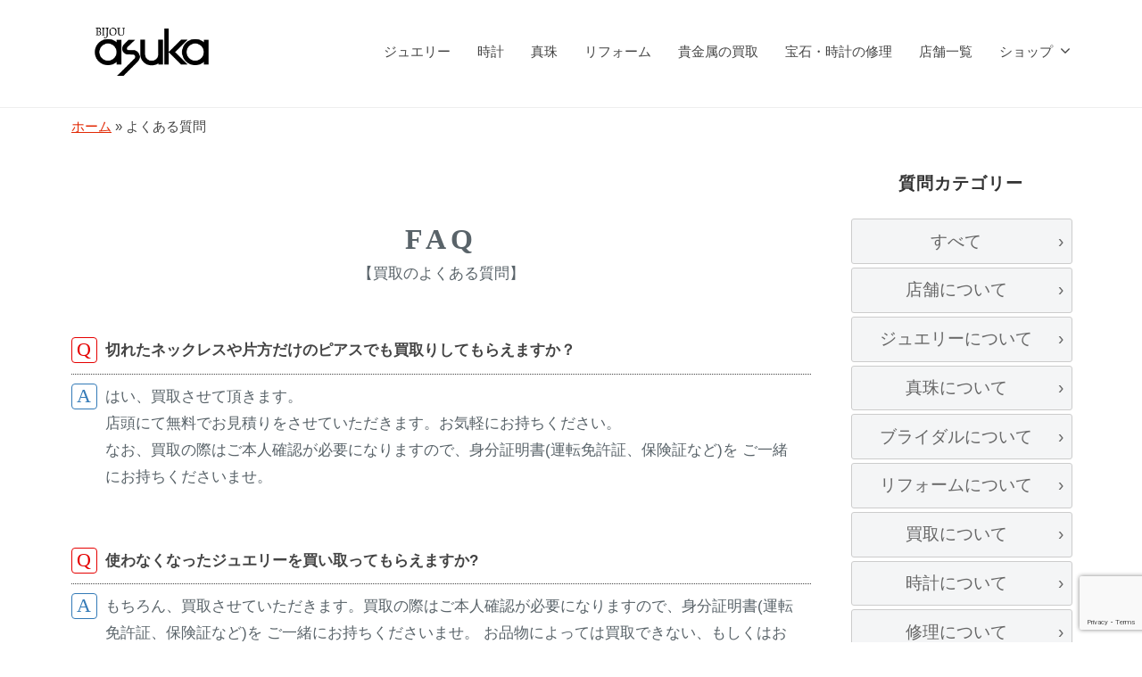

--- FILE ---
content_type: text/html; charset=UTF-8
request_url: http://bijou-asuka.com/faq?purchase
body_size: 11115
content:

<!DOCTYPE html><html dir="ltr" lang="ja" prefix="og: https://ogp.me/ns#"><head><meta charset="UTF-8"><meta name="viewport" content="width=device-width, initial-scale=1"><title>よくある質問 - 宝石のアスカ・ソフィアスカ| 名古屋名東区と多治見で宝石と時計を販売</title><meta name="robots" content="max-image-preview:large" /><link rel="canonical" href="http://bijou-asuka.com/faq" /><meta name="generator" content="All in One SEO (AIOSEO) 4.9.3" /><meta property="og:locale" content="ja_JP" /><meta property="og:site_name" content="宝石のアスカ・ソフィアスカ| 名古屋名東区と多治見で宝石と時計を販売 - 名古屋名東区と多治見で宝石と時計を販売" /><meta property="og:type" content="article" /><meta property="og:title" content="よくある質問 - 宝石のアスカ・ソフィアスカ| 名古屋名東区と多治見で宝石と時計を販売" /><meta property="og:url" content="http://bijou-asuka.com/faq" /><meta property="og:image" content="http://bijou-asuka.com/wp-content/uploads/2021/10/cropped-logo4.png" /><meta property="article:published_time" content="2021-10-25T02:14:00+00:00" /><meta property="article:modified_time" content="2021-10-25T05:29:47+00:00" /><meta name="twitter:card" content="summary" /><meta name="twitter:title" content="よくある質問 - 宝石のアスカ・ソフィアスカ| 名古屋名東区と多治見で宝石と時計を販売" /><meta name="twitter:image" content="http://bijou-asuka.com/wp-content/uploads/2021/10/cropped-logo4.png" /> <script type="application/ld+json" class="aioseo-schema">{"@context":"https:\/\/schema.org","@graph":[{"@type":"BreadcrumbList","@id":"http:\/\/bijou-asuka.com\/faq#breadcrumblist","itemListElement":[{"@type":"ListItem","@id":"http:\/\/bijou-asuka.com#listItem","position":1,"name":"\u30db\u30fc\u30e0","item":"http:\/\/bijou-asuka.com","nextItem":{"@type":"ListItem","@id":"http:\/\/bijou-asuka.com\/faq#listItem","name":"\u3088\u304f\u3042\u308b\u8cea\u554f"}},{"@type":"ListItem","@id":"http:\/\/bijou-asuka.com\/faq#listItem","position":2,"name":"\u3088\u304f\u3042\u308b\u8cea\u554f","previousItem":{"@type":"ListItem","@id":"http:\/\/bijou-asuka.com#listItem","name":"\u30db\u30fc\u30e0"}}]},{"@type":"Organization","@id":"http:\/\/bijou-asuka.com\/#organization","name":"\u5b9d\u77f3\u306e\u30a2\u30b9\u30ab\u30fb\u30bd\u30d5\u30a3\u30a2\u30b9\u30ab| \u540d\u53e4\u5c4b\u540d\u6771\u533a\u3068\u591a\u6cbb\u898b\u3067\u5b9d\u77f3\u3068\u6642\u8a08\u3092\u8ca9\u58f2","description":"\u540d\u53e4\u5c4b\u540d\u6771\u533a\u3068\u591a\u6cbb\u898b\u3067\u5b9d\u77f3\u3068\u6642\u8a08\u3092\u8ca9\u58f2","url":"http:\/\/bijou-asuka.com\/","logo":{"@type":"ImageObject","url":"http:\/\/bijou-asuka.com\/wp-content\/uploads\/2021\/10\/cropped-logo4.png","@id":"http:\/\/bijou-asuka.com\/faq\/#organizationLogo","width":300,"height":92},"image":{"@id":"http:\/\/bijou-asuka.com\/faq\/#organizationLogo"}},{"@type":"WebPage","@id":"http:\/\/bijou-asuka.com\/faq#webpage","url":"http:\/\/bijou-asuka.com\/faq","name":"\u3088\u304f\u3042\u308b\u8cea\u554f - \u5b9d\u77f3\u306e\u30a2\u30b9\u30ab\u30fb\u30bd\u30d5\u30a3\u30a2\u30b9\u30ab| \u540d\u53e4\u5c4b\u540d\u6771\u533a\u3068\u591a\u6cbb\u898b\u3067\u5b9d\u77f3\u3068\u6642\u8a08\u3092\u8ca9\u58f2","inLanguage":"ja","isPartOf":{"@id":"http:\/\/bijou-asuka.com\/#website"},"breadcrumb":{"@id":"http:\/\/bijou-asuka.com\/faq#breadcrumblist"},"datePublished":"2021-10-25T11:14:00+09:00","dateModified":"2021-10-25T14:29:47+09:00"},{"@type":"WebSite","@id":"http:\/\/bijou-asuka.com\/#website","url":"http:\/\/bijou-asuka.com\/","name":"\u5b9d\u77f3\u306e\u30a2\u30b9\u30ab\u30fb\u30bd\u30d5\u30a3\u30a2\u30b9\u30ab| \u540d\u53e4\u5c4b\u540d\u6771\u533a\u3068\u591a\u6cbb\u898b\u3067\u5b9d\u77f3\u3068\u6642\u8a08\u3092\u8ca9\u58f2","description":"\u540d\u53e4\u5c4b\u540d\u6771\u533a\u3068\u591a\u6cbb\u898b\u3067\u5b9d\u77f3\u3068\u6642\u8a08\u3092\u8ca9\u58f2","inLanguage":"ja","publisher":{"@id":"http:\/\/bijou-asuka.com\/#organization"}}]}</script> <link rel='dns-prefetch' href='//webfonts.xserver.jp' /><link rel="alternate" type="application/rss+xml" title="宝石のアスカ・ソフィアスカ| 名古屋名東区と多治見で宝石と時計を販売 &raquo; フィード" href="http://bijou-asuka.com/feed" /><link rel="alternate" type="application/rss+xml" title="宝石のアスカ・ソフィアスカ| 名古屋名東区と多治見で宝石と時計を販売 &raquo; コメントフィード" href="http://bijou-asuka.com/comments/feed" /> <script type="text/javascript">window._wpemojiSettings = {"baseUrl":"https:\/\/s.w.org\/images\/core\/emoji\/14.0.0\/72x72\/","ext":".png","svgUrl":"https:\/\/s.w.org\/images\/core\/emoji\/14.0.0\/svg\/","svgExt":".svg","source":{"concatemoji":"http:\/\/bijou-asuka.com\/wp-includes\/js\/wp-emoji-release.min.js?ver=6.4.7"}};
/*! This file is auto-generated */
!function(i,n){var o,s,e;function c(e){try{var t={supportTests:e,timestamp:(new Date).valueOf()};sessionStorage.setItem(o,JSON.stringify(t))}catch(e){}}function p(e,t,n){e.clearRect(0,0,e.canvas.width,e.canvas.height),e.fillText(t,0,0);var t=new Uint32Array(e.getImageData(0,0,e.canvas.width,e.canvas.height).data),r=(e.clearRect(0,0,e.canvas.width,e.canvas.height),e.fillText(n,0,0),new Uint32Array(e.getImageData(0,0,e.canvas.width,e.canvas.height).data));return t.every(function(e,t){return e===r[t]})}function u(e,t,n){switch(t){case"flag":return n(e,"\ud83c\udff3\ufe0f\u200d\u26a7\ufe0f","\ud83c\udff3\ufe0f\u200b\u26a7\ufe0f")?!1:!n(e,"\ud83c\uddfa\ud83c\uddf3","\ud83c\uddfa\u200b\ud83c\uddf3")&&!n(e,"\ud83c\udff4\udb40\udc67\udb40\udc62\udb40\udc65\udb40\udc6e\udb40\udc67\udb40\udc7f","\ud83c\udff4\u200b\udb40\udc67\u200b\udb40\udc62\u200b\udb40\udc65\u200b\udb40\udc6e\u200b\udb40\udc67\u200b\udb40\udc7f");case"emoji":return!n(e,"\ud83e\udef1\ud83c\udffb\u200d\ud83e\udef2\ud83c\udfff","\ud83e\udef1\ud83c\udffb\u200b\ud83e\udef2\ud83c\udfff")}return!1}function f(e,t,n){var r="undefined"!=typeof WorkerGlobalScope&&self instanceof WorkerGlobalScope?new OffscreenCanvas(300,150):i.createElement("canvas"),a=r.getContext("2d",{willReadFrequently:!0}),o=(a.textBaseline="top",a.font="600 32px Arial",{});return e.forEach(function(e){o[e]=t(a,e,n)}),o}function t(e){var t=i.createElement("script");t.src=e,t.defer=!0,i.head.appendChild(t)}"undefined"!=typeof Promise&&(o="wpEmojiSettingsSupports",s=["flag","emoji"],n.supports={everything:!0,everythingExceptFlag:!0},e=new Promise(function(e){i.addEventListener("DOMContentLoaded",e,{once:!0})}),new Promise(function(t){var n=function(){try{var e=JSON.parse(sessionStorage.getItem(o));if("object"==typeof e&&"number"==typeof e.timestamp&&(new Date).valueOf()<e.timestamp+604800&&"object"==typeof e.supportTests)return e.supportTests}catch(e){}return null}();if(!n){if("undefined"!=typeof Worker&&"undefined"!=typeof OffscreenCanvas&&"undefined"!=typeof URL&&URL.createObjectURL&&"undefined"!=typeof Blob)try{var e="postMessage("+f.toString()+"("+[JSON.stringify(s),u.toString(),p.toString()].join(",")+"));",r=new Blob([e],{type:"text/javascript"}),a=new Worker(URL.createObjectURL(r),{name:"wpTestEmojiSupports"});return void(a.onmessage=function(e){c(n=e.data),a.terminate(),t(n)})}catch(e){}c(n=f(s,u,p))}t(n)}).then(function(e){for(var t in e)n.supports[t]=e[t],n.supports.everything=n.supports.everything&&n.supports[t],"flag"!==t&&(n.supports.everythingExceptFlag=n.supports.everythingExceptFlag&&n.supports[t]);n.supports.everythingExceptFlag=n.supports.everythingExceptFlag&&!n.supports.flag,n.DOMReady=!1,n.readyCallback=function(){n.DOMReady=!0}}).then(function(){return e}).then(function(){var e;n.supports.everything||(n.readyCallback(),(e=n.source||{}).concatemoji?t(e.concatemoji):e.wpemoji&&e.twemoji&&(t(e.twemoji),t(e.wpemoji)))}))}((window,document),window._wpemojiSettings);</script> <style id='wp-emoji-styles-inline-css' type='text/css'>img.wp-smiley, img.emoji {
		display: inline !important;
		border: none !important;
		box-shadow: none !important;
		height: 1em !important;
		width: 1em !important;
		margin: 0 0.07em !important;
		vertical-align: -0.1em !important;
		background: none !important;
		padding: 0 !important;
	}</style><link rel='stylesheet' id='wp-block-library-css' href='http://bijou-asuka.com/wp-includes/css/dist/block-library/style.min.css?ver=6.4.7' type='text/css' media='all' /><link rel='stylesheet' id='aioseo/css/src/vue/standalone/blocks/table-of-contents/global.scss-css' href='http://bijou-asuka.com/wp-content/plugins/all-in-one-seo-pack/dist/Lite/assets/css/table-of-contents/global.e90f6d47.css?ver=4.9.3' type='text/css' media='all' /><link rel='stylesheet' id='editorskit-frontend-css' href='http://bijou-asuka.com/wp-content/plugins/block-options/build/style.build.css?ver=new' type='text/css' media='all' /><style id='classic-theme-styles-inline-css' type='text/css'>/*! This file is auto-generated */
.wp-block-button__link{color:#fff;background-color:#32373c;border-radius:9999px;box-shadow:none;text-decoration:none;padding:calc(.667em + 2px) calc(1.333em + 2px);font-size:1.125em}.wp-block-file__button{background:#32373c;color:#fff;text-decoration:none}</style><style id='global-styles-inline-css' type='text/css'>body{--wp--preset--color--black: #000000;--wp--preset--color--cyan-bluish-gray: #abb8c3;--wp--preset--color--white: #ffffff;--wp--preset--color--pale-pink: #f78da7;--wp--preset--color--vivid-red: #cf2e2e;--wp--preset--color--luminous-vivid-orange: #ff6900;--wp--preset--color--luminous-vivid-amber: #fcb900;--wp--preset--color--light-green-cyan: #7bdcb5;--wp--preset--color--vivid-green-cyan: #00d084;--wp--preset--color--pale-cyan-blue: #8ed1fc;--wp--preset--color--vivid-cyan-blue: #0693e3;--wp--preset--color--vivid-purple: #9b51e0;--wp--preset--gradient--vivid-cyan-blue-to-vivid-purple: linear-gradient(135deg,rgba(6,147,227,1) 0%,rgb(155,81,224) 100%);--wp--preset--gradient--light-green-cyan-to-vivid-green-cyan: linear-gradient(135deg,rgb(122,220,180) 0%,rgb(0,208,130) 100%);--wp--preset--gradient--luminous-vivid-amber-to-luminous-vivid-orange: linear-gradient(135deg,rgba(252,185,0,1) 0%,rgba(255,105,0,1) 100%);--wp--preset--gradient--luminous-vivid-orange-to-vivid-red: linear-gradient(135deg,rgba(255,105,0,1) 0%,rgb(207,46,46) 100%);--wp--preset--gradient--very-light-gray-to-cyan-bluish-gray: linear-gradient(135deg,rgb(238,238,238) 0%,rgb(169,184,195) 100%);--wp--preset--gradient--cool-to-warm-spectrum: linear-gradient(135deg,rgb(74,234,220) 0%,rgb(151,120,209) 20%,rgb(207,42,186) 40%,rgb(238,44,130) 60%,rgb(251,105,98) 80%,rgb(254,248,76) 100%);--wp--preset--gradient--blush-light-purple: linear-gradient(135deg,rgb(255,206,236) 0%,rgb(152,150,240) 100%);--wp--preset--gradient--blush-bordeaux: linear-gradient(135deg,rgb(254,205,165) 0%,rgb(254,45,45) 50%,rgb(107,0,62) 100%);--wp--preset--gradient--luminous-dusk: linear-gradient(135deg,rgb(255,203,112) 0%,rgb(199,81,192) 50%,rgb(65,88,208) 100%);--wp--preset--gradient--pale-ocean: linear-gradient(135deg,rgb(255,245,203) 0%,rgb(182,227,212) 50%,rgb(51,167,181) 100%);--wp--preset--gradient--electric-grass: linear-gradient(135deg,rgb(202,248,128) 0%,rgb(113,206,126) 100%);--wp--preset--gradient--midnight: linear-gradient(135deg,rgb(2,3,129) 0%,rgb(40,116,252) 100%);--wp--preset--font-size--small: 13px;--wp--preset--font-size--medium: 20px;--wp--preset--font-size--large: 36px;--wp--preset--font-size--x-large: 42px;--wp--preset--font-family--inter: "Inter", sans-serif;--wp--preset--font-family--cardo: Cardo;--wp--preset--spacing--20: 0.44rem;--wp--preset--spacing--30: 0.67rem;--wp--preset--spacing--40: 1rem;--wp--preset--spacing--50: 1.5rem;--wp--preset--spacing--60: 2.25rem;--wp--preset--spacing--70: 3.38rem;--wp--preset--spacing--80: 5.06rem;--wp--preset--shadow--natural: 6px 6px 9px rgba(0, 0, 0, 0.2);--wp--preset--shadow--deep: 12px 12px 50px rgba(0, 0, 0, 0.4);--wp--preset--shadow--sharp: 6px 6px 0px rgba(0, 0, 0, 0.2);--wp--preset--shadow--outlined: 6px 6px 0px -3px rgba(255, 255, 255, 1), 6px 6px rgba(0, 0, 0, 1);--wp--preset--shadow--crisp: 6px 6px 0px rgba(0, 0, 0, 1);}:where(.is-layout-flex){gap: 0.5em;}:where(.is-layout-grid){gap: 0.5em;}body .is-layout-flow > .alignleft{float: left;margin-inline-start: 0;margin-inline-end: 2em;}body .is-layout-flow > .alignright{float: right;margin-inline-start: 2em;margin-inline-end: 0;}body .is-layout-flow > .aligncenter{margin-left: auto !important;margin-right: auto !important;}body .is-layout-constrained > .alignleft{float: left;margin-inline-start: 0;margin-inline-end: 2em;}body .is-layout-constrained > .alignright{float: right;margin-inline-start: 2em;margin-inline-end: 0;}body .is-layout-constrained > .aligncenter{margin-left: auto !important;margin-right: auto !important;}body .is-layout-constrained > :where(:not(.alignleft):not(.alignright):not(.alignfull)){max-width: var(--wp--style--global--content-size);margin-left: auto !important;margin-right: auto !important;}body .is-layout-constrained > .alignwide{max-width: var(--wp--style--global--wide-size);}body .is-layout-flex{display: flex;}body .is-layout-flex{flex-wrap: wrap;align-items: center;}body .is-layout-flex > *{margin: 0;}body .is-layout-grid{display: grid;}body .is-layout-grid > *{margin: 0;}:where(.wp-block-columns.is-layout-flex){gap: 2em;}:where(.wp-block-columns.is-layout-grid){gap: 2em;}:where(.wp-block-post-template.is-layout-flex){gap: 1.25em;}:where(.wp-block-post-template.is-layout-grid){gap: 1.25em;}.has-black-color{color: var(--wp--preset--color--black) !important;}.has-cyan-bluish-gray-color{color: var(--wp--preset--color--cyan-bluish-gray) !important;}.has-white-color{color: var(--wp--preset--color--white) !important;}.has-pale-pink-color{color: var(--wp--preset--color--pale-pink) !important;}.has-vivid-red-color{color: var(--wp--preset--color--vivid-red) !important;}.has-luminous-vivid-orange-color{color: var(--wp--preset--color--luminous-vivid-orange) !important;}.has-luminous-vivid-amber-color{color: var(--wp--preset--color--luminous-vivid-amber) !important;}.has-light-green-cyan-color{color: var(--wp--preset--color--light-green-cyan) !important;}.has-vivid-green-cyan-color{color: var(--wp--preset--color--vivid-green-cyan) !important;}.has-pale-cyan-blue-color{color: var(--wp--preset--color--pale-cyan-blue) !important;}.has-vivid-cyan-blue-color{color: var(--wp--preset--color--vivid-cyan-blue) !important;}.has-vivid-purple-color{color: var(--wp--preset--color--vivid-purple) !important;}.has-black-background-color{background-color: var(--wp--preset--color--black) !important;}.has-cyan-bluish-gray-background-color{background-color: var(--wp--preset--color--cyan-bluish-gray) !important;}.has-white-background-color{background-color: var(--wp--preset--color--white) !important;}.has-pale-pink-background-color{background-color: var(--wp--preset--color--pale-pink) !important;}.has-vivid-red-background-color{background-color: var(--wp--preset--color--vivid-red) !important;}.has-luminous-vivid-orange-background-color{background-color: var(--wp--preset--color--luminous-vivid-orange) !important;}.has-luminous-vivid-amber-background-color{background-color: var(--wp--preset--color--luminous-vivid-amber) !important;}.has-light-green-cyan-background-color{background-color: var(--wp--preset--color--light-green-cyan) !important;}.has-vivid-green-cyan-background-color{background-color: var(--wp--preset--color--vivid-green-cyan) !important;}.has-pale-cyan-blue-background-color{background-color: var(--wp--preset--color--pale-cyan-blue) !important;}.has-vivid-cyan-blue-background-color{background-color: var(--wp--preset--color--vivid-cyan-blue) !important;}.has-vivid-purple-background-color{background-color: var(--wp--preset--color--vivid-purple) !important;}.has-black-border-color{border-color: var(--wp--preset--color--black) !important;}.has-cyan-bluish-gray-border-color{border-color: var(--wp--preset--color--cyan-bluish-gray) !important;}.has-white-border-color{border-color: var(--wp--preset--color--white) !important;}.has-pale-pink-border-color{border-color: var(--wp--preset--color--pale-pink) !important;}.has-vivid-red-border-color{border-color: var(--wp--preset--color--vivid-red) !important;}.has-luminous-vivid-orange-border-color{border-color: var(--wp--preset--color--luminous-vivid-orange) !important;}.has-luminous-vivid-amber-border-color{border-color: var(--wp--preset--color--luminous-vivid-amber) !important;}.has-light-green-cyan-border-color{border-color: var(--wp--preset--color--light-green-cyan) !important;}.has-vivid-green-cyan-border-color{border-color: var(--wp--preset--color--vivid-green-cyan) !important;}.has-pale-cyan-blue-border-color{border-color: var(--wp--preset--color--pale-cyan-blue) !important;}.has-vivid-cyan-blue-border-color{border-color: var(--wp--preset--color--vivid-cyan-blue) !important;}.has-vivid-purple-border-color{border-color: var(--wp--preset--color--vivid-purple) !important;}.has-vivid-cyan-blue-to-vivid-purple-gradient-background{background: var(--wp--preset--gradient--vivid-cyan-blue-to-vivid-purple) !important;}.has-light-green-cyan-to-vivid-green-cyan-gradient-background{background: var(--wp--preset--gradient--light-green-cyan-to-vivid-green-cyan) !important;}.has-luminous-vivid-amber-to-luminous-vivid-orange-gradient-background{background: var(--wp--preset--gradient--luminous-vivid-amber-to-luminous-vivid-orange) !important;}.has-luminous-vivid-orange-to-vivid-red-gradient-background{background: var(--wp--preset--gradient--luminous-vivid-orange-to-vivid-red) !important;}.has-very-light-gray-to-cyan-bluish-gray-gradient-background{background: var(--wp--preset--gradient--very-light-gray-to-cyan-bluish-gray) !important;}.has-cool-to-warm-spectrum-gradient-background{background: var(--wp--preset--gradient--cool-to-warm-spectrum) !important;}.has-blush-light-purple-gradient-background{background: var(--wp--preset--gradient--blush-light-purple) !important;}.has-blush-bordeaux-gradient-background{background: var(--wp--preset--gradient--blush-bordeaux) !important;}.has-luminous-dusk-gradient-background{background: var(--wp--preset--gradient--luminous-dusk) !important;}.has-pale-ocean-gradient-background{background: var(--wp--preset--gradient--pale-ocean) !important;}.has-electric-grass-gradient-background{background: var(--wp--preset--gradient--electric-grass) !important;}.has-midnight-gradient-background{background: var(--wp--preset--gradient--midnight) !important;}.has-small-font-size{font-size: var(--wp--preset--font-size--small) !important;}.has-medium-font-size{font-size: var(--wp--preset--font-size--medium) !important;}.has-large-font-size{font-size: var(--wp--preset--font-size--large) !important;}.has-x-large-font-size{font-size: var(--wp--preset--font-size--x-large) !important;}
.wp-block-navigation a:where(:not(.wp-element-button)){color: inherit;}
:where(.wp-block-post-template.is-layout-flex){gap: 1.25em;}:where(.wp-block-post-template.is-layout-grid){gap: 1.25em;}
:where(.wp-block-columns.is-layout-flex){gap: 2em;}:where(.wp-block-columns.is-layout-grid){gap: 2em;}
.wp-block-pullquote{font-size: 1.5em;line-height: 1.6;}</style><link rel='stylesheet' id='contact-form-7-css' href='http://bijou-asuka.com/wp-content/plugins/contact-form-7/includes/css/styles.css?ver=5.9.8' type='text/css' media='all' /><link rel='stylesheet' id='woocommerce-layout-css' href='http://bijou-asuka.com/wp-content/plugins/woocommerce/assets/css/woocommerce-layout.css?ver=9.1.5' type='text/css' media='all' /><link rel='stylesheet' id='woocommerce-smallscreen-css' href='http://bijou-asuka.com/wp-content/plugins/woocommerce/assets/css/woocommerce-smallscreen.css?ver=9.1.5' type='text/css' media='only screen and (max-width: 768px)' /><link rel='stylesheet' id='woocommerce-general-css' href='http://bijou-asuka.com/wp-content/plugins/woocommerce/assets/css/woocommerce.css?ver=9.1.5' type='text/css' media='all' /><style id='woocommerce-inline-inline-css' type='text/css'>.woocommerce form .form-row .required { visibility: visible; }</style><link rel='stylesheet' id='parent-style-css' href='http://bijou-asuka.com/wp-content/themes/businesspress/style.css?ver=6.4.7' type='text/css' media='all' /><link rel='stylesheet' id='child-style-css' href='http://bijou-asuka.com/wp-content/themes/businesspress-child/style.css?ver=6.4.7' type='text/css' media='all' /><link rel='stylesheet' id='slick-css' href='http://bijou-asuka.com/wp-content/themes/businesspress-child/css/slick.css?ver=6.4.7' type='text/css' media='all' /><link rel='stylesheet' id='fontawesome-css' href='http://bijou-asuka.com/wp-content/themes/businesspress/inc/font-awesome/css/font-awesome.css?ver=4.7.0' type='text/css' media='all' /><link rel='stylesheet' id='normalize-css' href='http://bijou-asuka.com/wp-content/themes/businesspress/css/normalize.css?ver=8.0.0' type='text/css' media='all' /><link rel='stylesheet' id='businesspress-style-css' href='http://bijou-asuka.com/wp-content/themes/businesspress-child/style.css?ver=1.0.0' type='text/css' media='all' /><style id='businesspress-style-inline-css' type='text/css'>a,
	.subheader {
		color: #e22904;
	}
	a:hover {
		color: #0f93e0;
	}
	a.home-header-button-main {
		background-color: #e22904;
	}
	a.home-header-button-main:hover {
		background-color: #0f93e0;
	}
	code, kbd, tt, var,
	th,
	pre,
	.top-bar,
	.author-profile,
	.pagination .current,
	.page-links .page-numbers,
	.tagcloud a,
	.widget_calendar tbody td a,
	.container-wrapper,
	.site-bottom {
		background-color: #f4f5f6;
	}

	.jumbotron {
		background-image: url("http://bijou-asuka.com/wp-content/themes/businesspress/images/header.jpg");
	}
	.home-header-content {
		text-align: left;
	}

	@media screen and (min-width: 980px) {
		.footer-widget-1 {
			width: 24.99%;
		}
		.footer-widget-2 {
			width: 24.99%;
		}
		.footer-widget-3 {
			width: 24.99%;
		}
		.footer-widget-4 {
			width: 24.99%;
		}
		.footer-widget-5 {
			width: 0%;
		}
		.footer-widget-6 {
			width: 0%;
		}
	}</style><link rel='stylesheet' id='recent-posts-widget-with-thumbnails-public-style-css' href='http://bijou-asuka.com/wp-content/plugins/recent-posts-widget-with-thumbnails/public.css?ver=7.1.1' type='text/css' media='all' /> <script type="text/javascript" src="http://bijou-asuka.com/wp-includes/js/jquery/jquery.min.js?ver=3.7.1" id="jquery-core-js"></script> <script type="text/javascript" src="//webfonts.xserver.jp/js/xserverv3.js?fadein=0&amp;ver=2.0.9" id="typesquare_std-js"></script> <script type="text/javascript" id="wc-add-to-cart-js-extra">var wc_add_to_cart_params = {"ajax_url":"\/wp-admin\/admin-ajax.php","wc_ajax_url":"\/?wc-ajax=%%endpoint%%","i18n_view_cart":"\u304a\u8cb7\u3044\u7269\u30ab\u30b4\u3092\u8868\u793a","cart_url":"http:\/\/bijou-asuka.com\/shop\/cart","is_cart":"","cart_redirect_after_add":"no"};</script> <script type="text/javascript" id="woocommerce-js-extra">var woocommerce_params = {"ajax_url":"\/wp-admin\/admin-ajax.php","wc_ajax_url":"\/?wc-ajax=%%endpoint%%"};</script> <link rel="https://api.w.org/" href="http://bijou-asuka.com/wp-json/" /><link rel="alternate" type="application/json" href="http://bijou-asuka.com/wp-json/wp/v2/pages/45" /><link rel="EditURI" type="application/rsd+xml" title="RSD" href="http://bijou-asuka.com/xmlrpc.php?rsd" /><meta name="generator" content="WordPress 6.4.7" /><meta name="generator" content="WooCommerce 9.1.5" /><link rel='shortlink' href='http://bijou-asuka.com/?p=45' /><link rel="alternate" type="application/json+oembed" href="http://bijou-asuka.com/wp-json/oembed/1.0/embed?url=http%3A%2F%2Fbijou-asuka.com%2Ffaq" /><link rel="alternate" type="text/xml+oembed" href="http://bijou-asuka.com/wp-json/oembed/1.0/embed?url=http%3A%2F%2Fbijou-asuka.com%2Ffaq&#038;format=xml" /><style type="text/css"></style><noscript><style>.woocommerce-product-gallery{ opacity: 1 !important; }</style></noscript><style id='wp-fonts-local' type='text/css'>@font-face{font-family:Inter;font-style:normal;font-weight:300 900;font-display:fallback;src:url('http://bijou-asuka.com/wp-content/plugins/woocommerce/assets/fonts/Inter-VariableFont_slnt,wght.woff2') format('woff2');font-stretch:normal;}
@font-face{font-family:Cardo;font-style:normal;font-weight:400;font-display:fallback;src:url('http://bijou-asuka.com/wp-content/plugins/woocommerce/assets/fonts/cardo_normal_400.woff2') format('woff2');}</style><link rel="icon" href="http://bijou-asuka.com/wp-content/uploads/2021/11/cropped-favicon-32x32.jpg" sizes="32x32" /><link rel="icon" href="http://bijou-asuka.com/wp-content/uploads/2021/11/cropped-favicon-192x192.jpg" sizes="192x192" /><link rel="apple-touch-icon" href="http://bijou-asuka.com/wp-content/uploads/2021/11/cropped-favicon-180x180.jpg" /><meta name="msapplication-TileImage" content="http://bijou-asuka.com/wp-content/uploads/2021/11/cropped-favicon-270x270.jpg" /></head><body class="page-template-default page page-id-45 wp-custom-logo theme-businesspress woocommerce-no-js hide-blogname hide-blogdescription hide-date hide-author hide-comments-number has-sidebar has-avatars"><div id="page" class="site"> <a class="skip-link screen-reader-text" href="#content">コンテンツへスキップ</a><header id="masthead" class="site-header"><div class="main-header main-header-original"><div class="main-header-content"><div class="site-branding"><div class="site-logo"><a href="http://bijou-asuka.com/" rel="home"><img alt="宝石のアスカ・ソフィアスカ| 名古屋名東区と多治見で宝石と時計を販売" src="http://bijou-asuka.com/wp-content/uploads/2021/10/cropped-logo4.png" width="180" /></a></div><div class="site-title"><a href="http://bijou-asuka.com/" rel="home">宝石のアスカ・ソフィアスカ| 名古屋名東区と多治見で宝石と時計を販売</a></div><div class="site-description">名古屋名東区と多治見で宝石と時計を販売</div></div><nav class="main-navigation"><div class="menu-%e3%83%a1%e3%82%a4%e3%83%b3%e3%83%a1%e3%83%8b%e3%83%a5%e3%83%bc-container"><ul id="menu-%e3%83%a1%e3%82%a4%e3%83%b3%e3%83%a1%e3%83%8b%e3%83%a5%e3%83%bc" class="menu"><li id="menu-item-223" class="menu-item menu-item-type-post_type menu-item-object-page menu-item-223"><a href="http://bijou-asuka.com/jewelry">ジュエリー</a></li><li id="menu-item-224" class="menu-item menu-item-type-post_type menu-item-object-page menu-item-224"><a href="http://bijou-asuka.com/watch">時計</a></li><li id="menu-item-65" class="menu-item menu-item-type-post_type menu-item-object-page menu-item-65"><a href="http://bijou-asuka.com/pearl">真珠</a></li><li id="menu-item-66" class="menu-item menu-item-type-post_type menu-item-object-page menu-item-66"><a href="http://bijou-asuka.com/reform">リフォーム</a></li><li id="menu-item-225" class="menu-item menu-item-type-post_type menu-item-object-page menu-item-225"><a href="http://bijou-asuka.com/purchase">貴金属の買取</a></li><li id="menu-item-67" class="menu-item menu-item-type-post_type menu-item-object-page menu-item-67"><a href="http://bijou-asuka.com/repair">宝石・時計の修理</a></li><li id="menu-item-70" class="menu-item menu-item-type-post_type menu-item-object-page menu-item-70"><a href="http://bijou-asuka.com/shop-info">店舗一覧</a></li><li id="menu-item-71" class="menu-item menu-item-type-post_type menu-item-object-page menu-item-has-children menu-item-71"><a href="http://bijou-asuka.com/shop">ショップ</a><ul class="sub-menu"><li id="menu-item-72" class="menu-item menu-item-type-post_type menu-item-object-page menu-item-72"><a href="http://bijou-asuka.com/shop/cart">お買い物カゴ</a></li><li id="menu-item-73" class="menu-item menu-item-type-post_type menu-item-object-page menu-item-73"><a href="http://bijou-asuka.com/shop/my-account">マイアカウント</a></li></ul></li></ul></div></nav> <button class="drawer-hamburger"> <span class="screen-reader-text">メニュー</span> <span class="drawer-hamburger-icon"></span> </button></div><div class="drawer-overlay"></div><div class="drawer-navigation"><div class="drawer-navigation-content"><nav class="main-navigation"><div class="menu-%e3%83%a1%e3%82%a4%e3%83%b3%e3%83%a1%e3%83%8b%e3%83%a5%e3%83%bc-container"><ul id="menu-%e3%83%a1%e3%82%a4%e3%83%b3%e3%83%a1%e3%83%8b%e3%83%a5%e3%83%bc-1" class="menu"><li class="menu-item menu-item-type-post_type menu-item-object-page menu-item-223"><a href="http://bijou-asuka.com/jewelry">ジュエリー</a></li><li class="menu-item menu-item-type-post_type menu-item-object-page menu-item-224"><a href="http://bijou-asuka.com/watch">時計</a></li><li class="menu-item menu-item-type-post_type menu-item-object-page menu-item-65"><a href="http://bijou-asuka.com/pearl">真珠</a></li><li class="menu-item menu-item-type-post_type menu-item-object-page menu-item-66"><a href="http://bijou-asuka.com/reform">リフォーム</a></li><li class="menu-item menu-item-type-post_type menu-item-object-page menu-item-225"><a href="http://bijou-asuka.com/purchase">貴金属の買取</a></li><li class="menu-item menu-item-type-post_type menu-item-object-page menu-item-67"><a href="http://bijou-asuka.com/repair">宝石・時計の修理</a></li><li class="menu-item menu-item-type-post_type menu-item-object-page menu-item-70"><a href="http://bijou-asuka.com/shop-info">店舗一覧</a></li><li class="menu-item menu-item-type-post_type menu-item-object-page menu-item-has-children menu-item-71"><a href="http://bijou-asuka.com/shop">ショップ</a><ul class="sub-menu"><li class="menu-item menu-item-type-post_type menu-item-object-page menu-item-72"><a href="http://bijou-asuka.com/shop/cart">お買い物カゴ</a></li><li class="menu-item menu-item-type-post_type menu-item-object-page menu-item-73"><a href="http://bijou-asuka.com/shop/my-account">マイアカウント</a></li></ul></li></ul></div></nav></div></div></div></header><div id="content" class="site-content"><div id="primary" class="content-area"><main id="main" class="site-main"><article id="post-45" class="post-45 page type-page status-publish hentry"><header class="entry-header screen-reader-text"><h1 class="entry-title">よくある質問</h1><div class="entry-meta"> <span class="posted-on"> <time class="entry-date updated" datetime="2021-10-25T14:29:47+09:00">2021年10月25日</time> </span> <span class="byline">by <span class="author vcard"> <span class="fn n">三原満</span> </span> </span></div></header><div class="entry-content"><div class="wp-block-columns alignwide is-layout-flex wp-container-core-columns-layout-1 wp-block-columns-is-layout-flex"><div class="wp-block-column breadcrumbs is-layout-flow wp-block-column-is-layout-flow" style="flex-basis:100%"><div class="aioseo-breadcrumbs"><span class="aioseo-breadcrumb"> <a href="http://bijou-asuka.com" title="ホーム">ホーム</a> </span><span class="aioseo-breadcrumb-separator">&raquo;</span><span class="aioseo-breadcrumb"> よくある質問 </span></div></div></div><div class='faqSection section topBottomMargin'><div class='wp-block-column'><h2 class='has-text-align-center'>FAQ</h2><p class='has-text-align-center'>【買取のよくある質問】</p></div><div class='faqArea'><div class='wp-block-columns faqWrap'><dl class=''><dt>切れたネックレスや片方だけのピアスでも買取りしてもらえますか？</dt><dd><p>はい、買取させて頂きます。<br>店頭にて無料でお見積りをさせていただきます。お気軽にお持ちください。<br>なお、買取の際はご本人確認が必要になりますので、身分証明書(運転免許証、保険証など)を ご一緒にお持ちくださいませ。</p></dd></dl></div><div class='wp-block-columns faqWrap'><dl class=''><dt>使わなくなったジュエリーを買い取ってもらえますか?</dt><dd><p>もちろん、買取させていただきます。買取の際はご本人確認が必要になりますので、身分証明書(運転免許証、保険証など)を ご一緒にお持ちくださいませ。 お品物によっては買取できない、もしくはお預かりしお日にちを頂戴する場合もございます。<br>お見積りは無料です。遠慮なくお申し付けください。</p></dd></dl></div></div></div><div class='pagination' ></div></div></article></main></div><div id="secondary" class="sidebar-area" role="complementary"><div id="sticky-sidebar" class="sticky-sidebar widget-area"><aside id="custom_html-2" class="widget_text widget widget_custom_html"><h2 class="widget-title">質問カテゴリー</h2><div class="textwidget custom-html-widget"><div class="tagcloud"> <a href="/faq" class="tag-cloud-link"><span>すべて</span></a> <a href="/faq?shop" class="tag-cloud-link"><span>店舗について</span></a> <a href="/faq?jewelry" class="tag-cloud-link"><span>ジュエリーについて</span></a> <a href="/faq?pearl" class="tag-cloud-link"><span>真珠について</span></a> <a href="/faq?bridal" class="tag-cloud-link"><span>ブライダルについて</span></a> <a href="/faq?reform" class="tag-cloud-link"><span>リフォームについて</span></a> <a href="/faq?purchase" class="tag-cloud-link"><span>買取について</span></a> <a href="/faq?watch" class="tag-cloud-link"><span>時計について</span></a> <a href="/faq?repair" class="tag-cloud-link"><span>修理について</span></a> <a href="/faq?others" class="tag-cloud-link"><span>その他</span></a></div></div></aside></div></div></div><footer id="colophon" class="site-footer"><div id="supplementary" class="footer-widget-area" role="complementary"><div class="footer-widget-content"><div class="footer-widget-wrapper"><div class="footer-widget-1 footer-widget widget-area"><aside id="custom_html-5" class="widget_text widget widget_custom_html"><h2 class="widget-title">PAGE</h2><div class="textwidget custom-html-widget"><ul><li class="page_item"><a href="/jewelry">ジュエリー</a></li><li class="page_item"><a href="/watch">時計</a></li><li class="page_item"><a href="/pearl">真珠</a></li><li class="page_item"><a href="/reform">リフォーム</a></li><li class="page_item"><a href="/bridal">ブライダル</a></li><li class="page_item"><a href="/purchase">貴金属の買取</a></li><li class="page_item"><a href="/repair">宝石・時計の修理</a></li></ul></div></aside></div><div class="footer-widget-2 footer-widget widget-area"><aside id="custom_html-4" class="widget_text widget widget_custom_html"><h2 class="widget-title">CATEGORY</h2><div class="textwidget custom-html-widget"><ul><li class="page_item"><a href="/magazines">お役立ち情報</a></li><li class="page_item"><a href="/faq">よくある質問</a></li><li class="page_item"><a href="/category/events">イベント情報</a></li><li class="page_item"><a href="/category/news">ニュース</a></li></ul></div></aside></div><div class="footer-widget-3 footer-widget widget-area"><aside id="custom_html-6" class="widget_text widget widget_custom_html"><h2 class="widget-title">ABOUT US</h2><div class="textwidget custom-html-widget"><ul><li class="page_item"><a href="/shop-info">店舗一覧</a></li><li class="page_item"><a href="/company">会社概要</a></li><li class="page_item"><a href="/contact">問い合わせフォーム</a></li><li class="page_item"><a href="/law">特定商取引法に基づく表記</a></li><li class="page_item"><a href="/shop/terms-of-service">利用規約</a></li><li class="page_item"><a href="/shop/privacy-policy">プライバシーポリシー</a></li></ul></div></aside></div><div class="footer-widget-4 footer-widget widget-area"><aside id="woocommerce_widget_cart-3" class="widget woocommerce widget_shopping_cart"><h2 class="widget-title">お買い物カゴ</h2><div class="widget_shopping_cart_content"></div></aside></div></div></div></div><div class="site-bottom"><div class="site-bottom-content"><div class=”site-info”> Copyright © Asuka All Rights Reserved.</div></div></div></footer></div><div class="back-to-top"></div> <script type='text/javascript'>(function () {
			var c = document.body.className;
			c = c.replace(/woocommerce-no-js/, 'woocommerce-js');
			document.body.className = c;
		})();</script> <link rel='stylesheet' id='wc-blocks-style-css' href='http://bijou-asuka.com/wp-content/plugins/woocommerce/assets/client/blocks/wc-blocks.css?ver=wc-9.1.5' type='text/css' media='all' /><style id='core-block-supports-inline-css' type='text/css'>.wp-container-core-columns-layout-1.wp-container-core-columns-layout-1{flex-wrap:nowrap;}</style> <script type="text/javascript" src="http://bijou-asuka.com/wp-includes/js/dist/vendor/wp-polyfill-inert.min.js?ver=3.1.2" id="wp-polyfill-inert-js"></script> <script type="text/javascript" src="http://bijou-asuka.com/wp-includes/js/dist/vendor/regenerator-runtime.min.js?ver=0.14.0" id="regenerator-runtime-js"></script> <script type="text/javascript" src="http://bijou-asuka.com/wp-includes/js/dist/vendor/wp-polyfill.min.js?ver=3.15.0" id="wp-polyfill-js"></script> <script type="text/javascript" src="http://bijou-asuka.com/wp-includes/js/dist/hooks.min.js?ver=c6aec9a8d4e5a5d543a1" id="wp-hooks-js"></script> <script type="text/javascript" src="http://bijou-asuka.com/wp-includes/js/dist/i18n.min.js?ver=7701b0c3857f914212ef" id="wp-i18n-js"></script> <script type="text/javascript" id="wp-i18n-js-after">wp.i18n.setLocaleData( { 'text direction\u0004ltr': [ 'ltr' ] } );</script> <script type="text/javascript" id="contact-form-7-js-extra">var wpcf7 = {"api":{"root":"http:\/\/bijou-asuka.com\/wp-json\/","namespace":"contact-form-7\/v1"}};</script> <script type="text/javascript" id="contact-form-7-js-translations">( function( domain, translations ) {
	var localeData = translations.locale_data[ domain ] || translations.locale_data.messages;
	localeData[""].domain = domain;
	wp.i18n.setLocaleData( localeData, domain );
} )( "contact-form-7", {"translation-revision-date":"2024-07-17 08:16:16+0000","generator":"GlotPress\/4.0.1","domain":"messages","locale_data":{"messages":{"":{"domain":"messages","plural-forms":"nplurals=1; plural=0;","lang":"ja_JP"},"This contact form is placed in the wrong place.":["\u3053\u306e\u30b3\u30f3\u30bf\u30af\u30c8\u30d5\u30a9\u30fc\u30e0\u306f\u9593\u9055\u3063\u305f\u4f4d\u7f6e\u306b\u7f6e\u304b\u308c\u3066\u3044\u307e\u3059\u3002"],"Error:":["\u30a8\u30e9\u30fc:"]}},"comment":{"reference":"includes\/js\/index.js"}} );</script> <script type="text/javascript" id="wc-order-attribution-js-extra">var wc_order_attribution = {"params":{"lifetime":1.0000000000000000818030539140313095458623138256371021270751953125e-5,"session":30,"base64":false,"ajaxurl":"http:\/\/bijou-asuka.com\/wp-admin\/admin-ajax.php","prefix":"wc_order_attribution_","allowTracking":true},"fields":{"source_type":"current.typ","referrer":"current_add.rf","utm_campaign":"current.cmp","utm_source":"current.src","utm_medium":"current.mdm","utm_content":"current.cnt","utm_id":"current.id","utm_term":"current.trm","utm_source_platform":"current.plt","utm_creative_format":"current.fmt","utm_marketing_tactic":"current.tct","session_entry":"current_add.ep","session_start_time":"current_add.fd","session_pages":"session.pgs","session_count":"udata.vst","user_agent":"udata.uag"}};</script> <script type="text/javascript" id="businesspress-navigation-js-extra">var businesspressScreenReaderText = {"expand":"\u5b50\u30e1\u30cb\u30e5\u30fc\u3092\u958b\u304f","collapse":"\u5b50\u30e1\u30cb\u30e5\u30fc\u3092\u9589\u3058\u308b"};</script> <script type="text/javascript" src="https://www.google.com/recaptcha/api.js?render=6LeoCvgdAAAAACOZfT5_QdUwFA10iG3cDN542G31&amp;ver=3.0" id="google-recaptcha-js"></script> <script type="text/javascript" id="wpcf7-recaptcha-js-extra">var wpcf7_recaptcha = {"sitekey":"6LeoCvgdAAAAACOZfT5_QdUwFA10iG3cDN542G31","actions":{"homepage":"homepage","contactform":"contactform"}};</script> <script type="text/javascript" id="wc-cart-fragments-js-extra">var wc_cart_fragments_params = {"ajax_url":"\/wp-admin\/admin-ajax.php","wc_ajax_url":"\/?wc-ajax=%%endpoint%%","cart_hash_key":"wc_cart_hash_a6b186c574ffd843424cc8072e57ed4e","fragment_name":"wc_fragments_a6b186c574ffd843424cc8072e57ed4e","request_timeout":"5000"};</script> <script defer src="http://bijou-asuka.com/wp-content/cache/autoptimize/js/autoptimize_1048ac9bcc24ccf270acb03be899e131.js"></script></body></html>

--- FILE ---
content_type: text/html; charset=utf-8
request_url: https://www.google.com/recaptcha/api2/anchor?ar=1&k=6LeoCvgdAAAAACOZfT5_QdUwFA10iG3cDN542G31&co=aHR0cDovL2Jpam91LWFzdWthLmNvbTo4MA..&hl=en&v=PoyoqOPhxBO7pBk68S4YbpHZ&size=invisible&anchor-ms=20000&execute-ms=30000&cb=9v5wrdplxxrx
body_size: 48805
content:
<!DOCTYPE HTML><html dir="ltr" lang="en"><head><meta http-equiv="Content-Type" content="text/html; charset=UTF-8">
<meta http-equiv="X-UA-Compatible" content="IE=edge">
<title>reCAPTCHA</title>
<style type="text/css">
/* cyrillic-ext */
@font-face {
  font-family: 'Roboto';
  font-style: normal;
  font-weight: 400;
  font-stretch: 100%;
  src: url(//fonts.gstatic.com/s/roboto/v48/KFO7CnqEu92Fr1ME7kSn66aGLdTylUAMa3GUBHMdazTgWw.woff2) format('woff2');
  unicode-range: U+0460-052F, U+1C80-1C8A, U+20B4, U+2DE0-2DFF, U+A640-A69F, U+FE2E-FE2F;
}
/* cyrillic */
@font-face {
  font-family: 'Roboto';
  font-style: normal;
  font-weight: 400;
  font-stretch: 100%;
  src: url(//fonts.gstatic.com/s/roboto/v48/KFO7CnqEu92Fr1ME7kSn66aGLdTylUAMa3iUBHMdazTgWw.woff2) format('woff2');
  unicode-range: U+0301, U+0400-045F, U+0490-0491, U+04B0-04B1, U+2116;
}
/* greek-ext */
@font-face {
  font-family: 'Roboto';
  font-style: normal;
  font-weight: 400;
  font-stretch: 100%;
  src: url(//fonts.gstatic.com/s/roboto/v48/KFO7CnqEu92Fr1ME7kSn66aGLdTylUAMa3CUBHMdazTgWw.woff2) format('woff2');
  unicode-range: U+1F00-1FFF;
}
/* greek */
@font-face {
  font-family: 'Roboto';
  font-style: normal;
  font-weight: 400;
  font-stretch: 100%;
  src: url(//fonts.gstatic.com/s/roboto/v48/KFO7CnqEu92Fr1ME7kSn66aGLdTylUAMa3-UBHMdazTgWw.woff2) format('woff2');
  unicode-range: U+0370-0377, U+037A-037F, U+0384-038A, U+038C, U+038E-03A1, U+03A3-03FF;
}
/* math */
@font-face {
  font-family: 'Roboto';
  font-style: normal;
  font-weight: 400;
  font-stretch: 100%;
  src: url(//fonts.gstatic.com/s/roboto/v48/KFO7CnqEu92Fr1ME7kSn66aGLdTylUAMawCUBHMdazTgWw.woff2) format('woff2');
  unicode-range: U+0302-0303, U+0305, U+0307-0308, U+0310, U+0312, U+0315, U+031A, U+0326-0327, U+032C, U+032F-0330, U+0332-0333, U+0338, U+033A, U+0346, U+034D, U+0391-03A1, U+03A3-03A9, U+03B1-03C9, U+03D1, U+03D5-03D6, U+03F0-03F1, U+03F4-03F5, U+2016-2017, U+2034-2038, U+203C, U+2040, U+2043, U+2047, U+2050, U+2057, U+205F, U+2070-2071, U+2074-208E, U+2090-209C, U+20D0-20DC, U+20E1, U+20E5-20EF, U+2100-2112, U+2114-2115, U+2117-2121, U+2123-214F, U+2190, U+2192, U+2194-21AE, U+21B0-21E5, U+21F1-21F2, U+21F4-2211, U+2213-2214, U+2216-22FF, U+2308-230B, U+2310, U+2319, U+231C-2321, U+2336-237A, U+237C, U+2395, U+239B-23B7, U+23D0, U+23DC-23E1, U+2474-2475, U+25AF, U+25B3, U+25B7, U+25BD, U+25C1, U+25CA, U+25CC, U+25FB, U+266D-266F, U+27C0-27FF, U+2900-2AFF, U+2B0E-2B11, U+2B30-2B4C, U+2BFE, U+3030, U+FF5B, U+FF5D, U+1D400-1D7FF, U+1EE00-1EEFF;
}
/* symbols */
@font-face {
  font-family: 'Roboto';
  font-style: normal;
  font-weight: 400;
  font-stretch: 100%;
  src: url(//fonts.gstatic.com/s/roboto/v48/KFO7CnqEu92Fr1ME7kSn66aGLdTylUAMaxKUBHMdazTgWw.woff2) format('woff2');
  unicode-range: U+0001-000C, U+000E-001F, U+007F-009F, U+20DD-20E0, U+20E2-20E4, U+2150-218F, U+2190, U+2192, U+2194-2199, U+21AF, U+21E6-21F0, U+21F3, U+2218-2219, U+2299, U+22C4-22C6, U+2300-243F, U+2440-244A, U+2460-24FF, U+25A0-27BF, U+2800-28FF, U+2921-2922, U+2981, U+29BF, U+29EB, U+2B00-2BFF, U+4DC0-4DFF, U+FFF9-FFFB, U+10140-1018E, U+10190-1019C, U+101A0, U+101D0-101FD, U+102E0-102FB, U+10E60-10E7E, U+1D2C0-1D2D3, U+1D2E0-1D37F, U+1F000-1F0FF, U+1F100-1F1AD, U+1F1E6-1F1FF, U+1F30D-1F30F, U+1F315, U+1F31C, U+1F31E, U+1F320-1F32C, U+1F336, U+1F378, U+1F37D, U+1F382, U+1F393-1F39F, U+1F3A7-1F3A8, U+1F3AC-1F3AF, U+1F3C2, U+1F3C4-1F3C6, U+1F3CA-1F3CE, U+1F3D4-1F3E0, U+1F3ED, U+1F3F1-1F3F3, U+1F3F5-1F3F7, U+1F408, U+1F415, U+1F41F, U+1F426, U+1F43F, U+1F441-1F442, U+1F444, U+1F446-1F449, U+1F44C-1F44E, U+1F453, U+1F46A, U+1F47D, U+1F4A3, U+1F4B0, U+1F4B3, U+1F4B9, U+1F4BB, U+1F4BF, U+1F4C8-1F4CB, U+1F4D6, U+1F4DA, U+1F4DF, U+1F4E3-1F4E6, U+1F4EA-1F4ED, U+1F4F7, U+1F4F9-1F4FB, U+1F4FD-1F4FE, U+1F503, U+1F507-1F50B, U+1F50D, U+1F512-1F513, U+1F53E-1F54A, U+1F54F-1F5FA, U+1F610, U+1F650-1F67F, U+1F687, U+1F68D, U+1F691, U+1F694, U+1F698, U+1F6AD, U+1F6B2, U+1F6B9-1F6BA, U+1F6BC, U+1F6C6-1F6CF, U+1F6D3-1F6D7, U+1F6E0-1F6EA, U+1F6F0-1F6F3, U+1F6F7-1F6FC, U+1F700-1F7FF, U+1F800-1F80B, U+1F810-1F847, U+1F850-1F859, U+1F860-1F887, U+1F890-1F8AD, U+1F8B0-1F8BB, U+1F8C0-1F8C1, U+1F900-1F90B, U+1F93B, U+1F946, U+1F984, U+1F996, U+1F9E9, U+1FA00-1FA6F, U+1FA70-1FA7C, U+1FA80-1FA89, U+1FA8F-1FAC6, U+1FACE-1FADC, U+1FADF-1FAE9, U+1FAF0-1FAF8, U+1FB00-1FBFF;
}
/* vietnamese */
@font-face {
  font-family: 'Roboto';
  font-style: normal;
  font-weight: 400;
  font-stretch: 100%;
  src: url(//fonts.gstatic.com/s/roboto/v48/KFO7CnqEu92Fr1ME7kSn66aGLdTylUAMa3OUBHMdazTgWw.woff2) format('woff2');
  unicode-range: U+0102-0103, U+0110-0111, U+0128-0129, U+0168-0169, U+01A0-01A1, U+01AF-01B0, U+0300-0301, U+0303-0304, U+0308-0309, U+0323, U+0329, U+1EA0-1EF9, U+20AB;
}
/* latin-ext */
@font-face {
  font-family: 'Roboto';
  font-style: normal;
  font-weight: 400;
  font-stretch: 100%;
  src: url(//fonts.gstatic.com/s/roboto/v48/KFO7CnqEu92Fr1ME7kSn66aGLdTylUAMa3KUBHMdazTgWw.woff2) format('woff2');
  unicode-range: U+0100-02BA, U+02BD-02C5, U+02C7-02CC, U+02CE-02D7, U+02DD-02FF, U+0304, U+0308, U+0329, U+1D00-1DBF, U+1E00-1E9F, U+1EF2-1EFF, U+2020, U+20A0-20AB, U+20AD-20C0, U+2113, U+2C60-2C7F, U+A720-A7FF;
}
/* latin */
@font-face {
  font-family: 'Roboto';
  font-style: normal;
  font-weight: 400;
  font-stretch: 100%;
  src: url(//fonts.gstatic.com/s/roboto/v48/KFO7CnqEu92Fr1ME7kSn66aGLdTylUAMa3yUBHMdazQ.woff2) format('woff2');
  unicode-range: U+0000-00FF, U+0131, U+0152-0153, U+02BB-02BC, U+02C6, U+02DA, U+02DC, U+0304, U+0308, U+0329, U+2000-206F, U+20AC, U+2122, U+2191, U+2193, U+2212, U+2215, U+FEFF, U+FFFD;
}
/* cyrillic-ext */
@font-face {
  font-family: 'Roboto';
  font-style: normal;
  font-weight: 500;
  font-stretch: 100%;
  src: url(//fonts.gstatic.com/s/roboto/v48/KFO7CnqEu92Fr1ME7kSn66aGLdTylUAMa3GUBHMdazTgWw.woff2) format('woff2');
  unicode-range: U+0460-052F, U+1C80-1C8A, U+20B4, U+2DE0-2DFF, U+A640-A69F, U+FE2E-FE2F;
}
/* cyrillic */
@font-face {
  font-family: 'Roboto';
  font-style: normal;
  font-weight: 500;
  font-stretch: 100%;
  src: url(//fonts.gstatic.com/s/roboto/v48/KFO7CnqEu92Fr1ME7kSn66aGLdTylUAMa3iUBHMdazTgWw.woff2) format('woff2');
  unicode-range: U+0301, U+0400-045F, U+0490-0491, U+04B0-04B1, U+2116;
}
/* greek-ext */
@font-face {
  font-family: 'Roboto';
  font-style: normal;
  font-weight: 500;
  font-stretch: 100%;
  src: url(//fonts.gstatic.com/s/roboto/v48/KFO7CnqEu92Fr1ME7kSn66aGLdTylUAMa3CUBHMdazTgWw.woff2) format('woff2');
  unicode-range: U+1F00-1FFF;
}
/* greek */
@font-face {
  font-family: 'Roboto';
  font-style: normal;
  font-weight: 500;
  font-stretch: 100%;
  src: url(//fonts.gstatic.com/s/roboto/v48/KFO7CnqEu92Fr1ME7kSn66aGLdTylUAMa3-UBHMdazTgWw.woff2) format('woff2');
  unicode-range: U+0370-0377, U+037A-037F, U+0384-038A, U+038C, U+038E-03A1, U+03A3-03FF;
}
/* math */
@font-face {
  font-family: 'Roboto';
  font-style: normal;
  font-weight: 500;
  font-stretch: 100%;
  src: url(//fonts.gstatic.com/s/roboto/v48/KFO7CnqEu92Fr1ME7kSn66aGLdTylUAMawCUBHMdazTgWw.woff2) format('woff2');
  unicode-range: U+0302-0303, U+0305, U+0307-0308, U+0310, U+0312, U+0315, U+031A, U+0326-0327, U+032C, U+032F-0330, U+0332-0333, U+0338, U+033A, U+0346, U+034D, U+0391-03A1, U+03A3-03A9, U+03B1-03C9, U+03D1, U+03D5-03D6, U+03F0-03F1, U+03F4-03F5, U+2016-2017, U+2034-2038, U+203C, U+2040, U+2043, U+2047, U+2050, U+2057, U+205F, U+2070-2071, U+2074-208E, U+2090-209C, U+20D0-20DC, U+20E1, U+20E5-20EF, U+2100-2112, U+2114-2115, U+2117-2121, U+2123-214F, U+2190, U+2192, U+2194-21AE, U+21B0-21E5, U+21F1-21F2, U+21F4-2211, U+2213-2214, U+2216-22FF, U+2308-230B, U+2310, U+2319, U+231C-2321, U+2336-237A, U+237C, U+2395, U+239B-23B7, U+23D0, U+23DC-23E1, U+2474-2475, U+25AF, U+25B3, U+25B7, U+25BD, U+25C1, U+25CA, U+25CC, U+25FB, U+266D-266F, U+27C0-27FF, U+2900-2AFF, U+2B0E-2B11, U+2B30-2B4C, U+2BFE, U+3030, U+FF5B, U+FF5D, U+1D400-1D7FF, U+1EE00-1EEFF;
}
/* symbols */
@font-face {
  font-family: 'Roboto';
  font-style: normal;
  font-weight: 500;
  font-stretch: 100%;
  src: url(//fonts.gstatic.com/s/roboto/v48/KFO7CnqEu92Fr1ME7kSn66aGLdTylUAMaxKUBHMdazTgWw.woff2) format('woff2');
  unicode-range: U+0001-000C, U+000E-001F, U+007F-009F, U+20DD-20E0, U+20E2-20E4, U+2150-218F, U+2190, U+2192, U+2194-2199, U+21AF, U+21E6-21F0, U+21F3, U+2218-2219, U+2299, U+22C4-22C6, U+2300-243F, U+2440-244A, U+2460-24FF, U+25A0-27BF, U+2800-28FF, U+2921-2922, U+2981, U+29BF, U+29EB, U+2B00-2BFF, U+4DC0-4DFF, U+FFF9-FFFB, U+10140-1018E, U+10190-1019C, U+101A0, U+101D0-101FD, U+102E0-102FB, U+10E60-10E7E, U+1D2C0-1D2D3, U+1D2E0-1D37F, U+1F000-1F0FF, U+1F100-1F1AD, U+1F1E6-1F1FF, U+1F30D-1F30F, U+1F315, U+1F31C, U+1F31E, U+1F320-1F32C, U+1F336, U+1F378, U+1F37D, U+1F382, U+1F393-1F39F, U+1F3A7-1F3A8, U+1F3AC-1F3AF, U+1F3C2, U+1F3C4-1F3C6, U+1F3CA-1F3CE, U+1F3D4-1F3E0, U+1F3ED, U+1F3F1-1F3F3, U+1F3F5-1F3F7, U+1F408, U+1F415, U+1F41F, U+1F426, U+1F43F, U+1F441-1F442, U+1F444, U+1F446-1F449, U+1F44C-1F44E, U+1F453, U+1F46A, U+1F47D, U+1F4A3, U+1F4B0, U+1F4B3, U+1F4B9, U+1F4BB, U+1F4BF, U+1F4C8-1F4CB, U+1F4D6, U+1F4DA, U+1F4DF, U+1F4E3-1F4E6, U+1F4EA-1F4ED, U+1F4F7, U+1F4F9-1F4FB, U+1F4FD-1F4FE, U+1F503, U+1F507-1F50B, U+1F50D, U+1F512-1F513, U+1F53E-1F54A, U+1F54F-1F5FA, U+1F610, U+1F650-1F67F, U+1F687, U+1F68D, U+1F691, U+1F694, U+1F698, U+1F6AD, U+1F6B2, U+1F6B9-1F6BA, U+1F6BC, U+1F6C6-1F6CF, U+1F6D3-1F6D7, U+1F6E0-1F6EA, U+1F6F0-1F6F3, U+1F6F7-1F6FC, U+1F700-1F7FF, U+1F800-1F80B, U+1F810-1F847, U+1F850-1F859, U+1F860-1F887, U+1F890-1F8AD, U+1F8B0-1F8BB, U+1F8C0-1F8C1, U+1F900-1F90B, U+1F93B, U+1F946, U+1F984, U+1F996, U+1F9E9, U+1FA00-1FA6F, U+1FA70-1FA7C, U+1FA80-1FA89, U+1FA8F-1FAC6, U+1FACE-1FADC, U+1FADF-1FAE9, U+1FAF0-1FAF8, U+1FB00-1FBFF;
}
/* vietnamese */
@font-face {
  font-family: 'Roboto';
  font-style: normal;
  font-weight: 500;
  font-stretch: 100%;
  src: url(//fonts.gstatic.com/s/roboto/v48/KFO7CnqEu92Fr1ME7kSn66aGLdTylUAMa3OUBHMdazTgWw.woff2) format('woff2');
  unicode-range: U+0102-0103, U+0110-0111, U+0128-0129, U+0168-0169, U+01A0-01A1, U+01AF-01B0, U+0300-0301, U+0303-0304, U+0308-0309, U+0323, U+0329, U+1EA0-1EF9, U+20AB;
}
/* latin-ext */
@font-face {
  font-family: 'Roboto';
  font-style: normal;
  font-weight: 500;
  font-stretch: 100%;
  src: url(//fonts.gstatic.com/s/roboto/v48/KFO7CnqEu92Fr1ME7kSn66aGLdTylUAMa3KUBHMdazTgWw.woff2) format('woff2');
  unicode-range: U+0100-02BA, U+02BD-02C5, U+02C7-02CC, U+02CE-02D7, U+02DD-02FF, U+0304, U+0308, U+0329, U+1D00-1DBF, U+1E00-1E9F, U+1EF2-1EFF, U+2020, U+20A0-20AB, U+20AD-20C0, U+2113, U+2C60-2C7F, U+A720-A7FF;
}
/* latin */
@font-face {
  font-family: 'Roboto';
  font-style: normal;
  font-weight: 500;
  font-stretch: 100%;
  src: url(//fonts.gstatic.com/s/roboto/v48/KFO7CnqEu92Fr1ME7kSn66aGLdTylUAMa3yUBHMdazQ.woff2) format('woff2');
  unicode-range: U+0000-00FF, U+0131, U+0152-0153, U+02BB-02BC, U+02C6, U+02DA, U+02DC, U+0304, U+0308, U+0329, U+2000-206F, U+20AC, U+2122, U+2191, U+2193, U+2212, U+2215, U+FEFF, U+FFFD;
}
/* cyrillic-ext */
@font-face {
  font-family: 'Roboto';
  font-style: normal;
  font-weight: 900;
  font-stretch: 100%;
  src: url(//fonts.gstatic.com/s/roboto/v48/KFO7CnqEu92Fr1ME7kSn66aGLdTylUAMa3GUBHMdazTgWw.woff2) format('woff2');
  unicode-range: U+0460-052F, U+1C80-1C8A, U+20B4, U+2DE0-2DFF, U+A640-A69F, U+FE2E-FE2F;
}
/* cyrillic */
@font-face {
  font-family: 'Roboto';
  font-style: normal;
  font-weight: 900;
  font-stretch: 100%;
  src: url(//fonts.gstatic.com/s/roboto/v48/KFO7CnqEu92Fr1ME7kSn66aGLdTylUAMa3iUBHMdazTgWw.woff2) format('woff2');
  unicode-range: U+0301, U+0400-045F, U+0490-0491, U+04B0-04B1, U+2116;
}
/* greek-ext */
@font-face {
  font-family: 'Roboto';
  font-style: normal;
  font-weight: 900;
  font-stretch: 100%;
  src: url(//fonts.gstatic.com/s/roboto/v48/KFO7CnqEu92Fr1ME7kSn66aGLdTylUAMa3CUBHMdazTgWw.woff2) format('woff2');
  unicode-range: U+1F00-1FFF;
}
/* greek */
@font-face {
  font-family: 'Roboto';
  font-style: normal;
  font-weight: 900;
  font-stretch: 100%;
  src: url(//fonts.gstatic.com/s/roboto/v48/KFO7CnqEu92Fr1ME7kSn66aGLdTylUAMa3-UBHMdazTgWw.woff2) format('woff2');
  unicode-range: U+0370-0377, U+037A-037F, U+0384-038A, U+038C, U+038E-03A1, U+03A3-03FF;
}
/* math */
@font-face {
  font-family: 'Roboto';
  font-style: normal;
  font-weight: 900;
  font-stretch: 100%;
  src: url(//fonts.gstatic.com/s/roboto/v48/KFO7CnqEu92Fr1ME7kSn66aGLdTylUAMawCUBHMdazTgWw.woff2) format('woff2');
  unicode-range: U+0302-0303, U+0305, U+0307-0308, U+0310, U+0312, U+0315, U+031A, U+0326-0327, U+032C, U+032F-0330, U+0332-0333, U+0338, U+033A, U+0346, U+034D, U+0391-03A1, U+03A3-03A9, U+03B1-03C9, U+03D1, U+03D5-03D6, U+03F0-03F1, U+03F4-03F5, U+2016-2017, U+2034-2038, U+203C, U+2040, U+2043, U+2047, U+2050, U+2057, U+205F, U+2070-2071, U+2074-208E, U+2090-209C, U+20D0-20DC, U+20E1, U+20E5-20EF, U+2100-2112, U+2114-2115, U+2117-2121, U+2123-214F, U+2190, U+2192, U+2194-21AE, U+21B0-21E5, U+21F1-21F2, U+21F4-2211, U+2213-2214, U+2216-22FF, U+2308-230B, U+2310, U+2319, U+231C-2321, U+2336-237A, U+237C, U+2395, U+239B-23B7, U+23D0, U+23DC-23E1, U+2474-2475, U+25AF, U+25B3, U+25B7, U+25BD, U+25C1, U+25CA, U+25CC, U+25FB, U+266D-266F, U+27C0-27FF, U+2900-2AFF, U+2B0E-2B11, U+2B30-2B4C, U+2BFE, U+3030, U+FF5B, U+FF5D, U+1D400-1D7FF, U+1EE00-1EEFF;
}
/* symbols */
@font-face {
  font-family: 'Roboto';
  font-style: normal;
  font-weight: 900;
  font-stretch: 100%;
  src: url(//fonts.gstatic.com/s/roboto/v48/KFO7CnqEu92Fr1ME7kSn66aGLdTylUAMaxKUBHMdazTgWw.woff2) format('woff2');
  unicode-range: U+0001-000C, U+000E-001F, U+007F-009F, U+20DD-20E0, U+20E2-20E4, U+2150-218F, U+2190, U+2192, U+2194-2199, U+21AF, U+21E6-21F0, U+21F3, U+2218-2219, U+2299, U+22C4-22C6, U+2300-243F, U+2440-244A, U+2460-24FF, U+25A0-27BF, U+2800-28FF, U+2921-2922, U+2981, U+29BF, U+29EB, U+2B00-2BFF, U+4DC0-4DFF, U+FFF9-FFFB, U+10140-1018E, U+10190-1019C, U+101A0, U+101D0-101FD, U+102E0-102FB, U+10E60-10E7E, U+1D2C0-1D2D3, U+1D2E0-1D37F, U+1F000-1F0FF, U+1F100-1F1AD, U+1F1E6-1F1FF, U+1F30D-1F30F, U+1F315, U+1F31C, U+1F31E, U+1F320-1F32C, U+1F336, U+1F378, U+1F37D, U+1F382, U+1F393-1F39F, U+1F3A7-1F3A8, U+1F3AC-1F3AF, U+1F3C2, U+1F3C4-1F3C6, U+1F3CA-1F3CE, U+1F3D4-1F3E0, U+1F3ED, U+1F3F1-1F3F3, U+1F3F5-1F3F7, U+1F408, U+1F415, U+1F41F, U+1F426, U+1F43F, U+1F441-1F442, U+1F444, U+1F446-1F449, U+1F44C-1F44E, U+1F453, U+1F46A, U+1F47D, U+1F4A3, U+1F4B0, U+1F4B3, U+1F4B9, U+1F4BB, U+1F4BF, U+1F4C8-1F4CB, U+1F4D6, U+1F4DA, U+1F4DF, U+1F4E3-1F4E6, U+1F4EA-1F4ED, U+1F4F7, U+1F4F9-1F4FB, U+1F4FD-1F4FE, U+1F503, U+1F507-1F50B, U+1F50D, U+1F512-1F513, U+1F53E-1F54A, U+1F54F-1F5FA, U+1F610, U+1F650-1F67F, U+1F687, U+1F68D, U+1F691, U+1F694, U+1F698, U+1F6AD, U+1F6B2, U+1F6B9-1F6BA, U+1F6BC, U+1F6C6-1F6CF, U+1F6D3-1F6D7, U+1F6E0-1F6EA, U+1F6F0-1F6F3, U+1F6F7-1F6FC, U+1F700-1F7FF, U+1F800-1F80B, U+1F810-1F847, U+1F850-1F859, U+1F860-1F887, U+1F890-1F8AD, U+1F8B0-1F8BB, U+1F8C0-1F8C1, U+1F900-1F90B, U+1F93B, U+1F946, U+1F984, U+1F996, U+1F9E9, U+1FA00-1FA6F, U+1FA70-1FA7C, U+1FA80-1FA89, U+1FA8F-1FAC6, U+1FACE-1FADC, U+1FADF-1FAE9, U+1FAF0-1FAF8, U+1FB00-1FBFF;
}
/* vietnamese */
@font-face {
  font-family: 'Roboto';
  font-style: normal;
  font-weight: 900;
  font-stretch: 100%;
  src: url(//fonts.gstatic.com/s/roboto/v48/KFO7CnqEu92Fr1ME7kSn66aGLdTylUAMa3OUBHMdazTgWw.woff2) format('woff2');
  unicode-range: U+0102-0103, U+0110-0111, U+0128-0129, U+0168-0169, U+01A0-01A1, U+01AF-01B0, U+0300-0301, U+0303-0304, U+0308-0309, U+0323, U+0329, U+1EA0-1EF9, U+20AB;
}
/* latin-ext */
@font-face {
  font-family: 'Roboto';
  font-style: normal;
  font-weight: 900;
  font-stretch: 100%;
  src: url(//fonts.gstatic.com/s/roboto/v48/KFO7CnqEu92Fr1ME7kSn66aGLdTylUAMa3KUBHMdazTgWw.woff2) format('woff2');
  unicode-range: U+0100-02BA, U+02BD-02C5, U+02C7-02CC, U+02CE-02D7, U+02DD-02FF, U+0304, U+0308, U+0329, U+1D00-1DBF, U+1E00-1E9F, U+1EF2-1EFF, U+2020, U+20A0-20AB, U+20AD-20C0, U+2113, U+2C60-2C7F, U+A720-A7FF;
}
/* latin */
@font-face {
  font-family: 'Roboto';
  font-style: normal;
  font-weight: 900;
  font-stretch: 100%;
  src: url(//fonts.gstatic.com/s/roboto/v48/KFO7CnqEu92Fr1ME7kSn66aGLdTylUAMa3yUBHMdazQ.woff2) format('woff2');
  unicode-range: U+0000-00FF, U+0131, U+0152-0153, U+02BB-02BC, U+02C6, U+02DA, U+02DC, U+0304, U+0308, U+0329, U+2000-206F, U+20AC, U+2122, U+2191, U+2193, U+2212, U+2215, U+FEFF, U+FFFD;
}

</style>
<link rel="stylesheet" type="text/css" href="https://www.gstatic.com/recaptcha/releases/PoyoqOPhxBO7pBk68S4YbpHZ/styles__ltr.css">
<script nonce="wGoxSIklU8O95Ehg6tSMlw" type="text/javascript">window['__recaptcha_api'] = 'https://www.google.com/recaptcha/api2/';</script>
<script type="text/javascript" src="https://www.gstatic.com/recaptcha/releases/PoyoqOPhxBO7pBk68S4YbpHZ/recaptcha__en.js" nonce="wGoxSIklU8O95Ehg6tSMlw">
      
    </script></head>
<body><div id="rc-anchor-alert" class="rc-anchor-alert"></div>
<input type="hidden" id="recaptcha-token" value="[base64]">
<script type="text/javascript" nonce="wGoxSIklU8O95Ehg6tSMlw">
      recaptcha.anchor.Main.init("[\x22ainput\x22,[\x22bgdata\x22,\x22\x22,\[base64]/[base64]/[base64]/bmV3IHJbeF0oY1swXSk6RT09Mj9uZXcgclt4XShjWzBdLGNbMV0pOkU9PTM/bmV3IHJbeF0oY1swXSxjWzFdLGNbMl0pOkU9PTQ/[base64]/[base64]/[base64]/[base64]/[base64]/[base64]/[base64]/[base64]\x22,\[base64]\\u003d\\u003d\x22,\x22w4Y5wrfCtlHCksKlGMO7w7vDrSQdwodYwohnwoNCwrLDhGbDv3rCtXVPw6zCh8ObwpnDmWvCusOlw7XDm0HCjRLCjTfDksOLYljDnhLDgcO+wo/ClcKcGsK1S8KGDsODEcOQw5rCmcOYwrDClF4tIzodQmR2asKLI8OJw6rDo8OTwpRfwqPDjEYpNcKzSzJHKcO/TkZzw7gtwqEBGMKMdMORMMKHesOJM8K+w58waG/DvcOfw7E/b8Kkwrd1w53CmH/[base64]/CoRgQUsKGNsOJQcK2w7rDskp0HUXCksOlwqoew6Ypwq/CncKCwpVpRUgmH8K/ZMKGwoZAw55Owp8KVMKiwppKw6tYwrgzw7vDrcO+H8O/UDN4w5zCp8KBM8O2Ly3CucO8w6nDo8KcwqQmacKzworCrh3DpsKpw5/DpsOcX8Oewr3CiMO4EsKIwrXDp8OzSsOUwqliGMKQworCgcOWe8OCBcO9PDPDp0M6w45+w5XCqcKYF8KFw5PDqVhnwpDCosK5wqxdeDvCosOUbcK4wojCjGnCvyI/[base64]/ClcKCbMOQf8OSKx3DiV3CqsKlXiHCpMOIwpPDo8OJP1MTPnoew7txwoBVw4J0woBLBHLCmnDDnhvCtH0jX8OVDCgMwo81wpPDnAjCt8O4wpF2UsK3dzLDgxfCpMKYS1zCoUvCqxU/bcOMVncMWFzDqsObw58awogxScO6w6zCiHnDisOkw4YxwqnCgULDphkDVgzChlo+TMKtOcKCO8OGS8OqJcOTd07DpMKoBcO2w4HDnMKMfsO0w5JEPV7CglnDjiDCuMOqw5hVB2fCpx3DmXBhwpR2w5l/w6dzRlFewo8jO8Otw592wqtxHkLCosOkw6HDrcOzwo43SSDChTcYFcOSdMOBw49SwrrCi8OjGcO0w6XDjkjDmTnCrHTCikrCv8KuVFLDjThCEl/DgcOKwo7Ds8KfwpHDgMOjwrjDtTF8TB5iwrDDtzJAaX8AZnsODcOgwprCvSk8wqvDrRhBwqFzVMK4D8Ozwo7ClcOZZRnDucKnMgMswqHDocO/aT03w6pSSMOZwpDDnsOCwr8Qw7ldw5LCqcKJOMO5eVQuBcOcwogXwoLCnMKOd8OkwqrDnVfDrsKbYsKGQMOgwqE1w7vDqh5Cw6DDqMOQw5nCkVfCg8Oma8KHEF97AxgtVTZPw6UvdcKmIcOow5DDvsKfw7bDugXDoMKcJ0bChHjCm8OswpBaJSkGwo5ywoZ6w5nClMO/w7vDj8KPVcOzC1Q0w4sJwpdOwqQ/[base64]/FmzCoMOdw48aZMORf1DDncOqCiDCgCcye8OWRX3CszpMGsO2NcOQdsKxcWE/GzQ7w6LCglRSw5YxLMOewpbDjsOFw5Idw4FNwqbDpMOaJMO8wp9wVA7CvMOqBsKGw4ghw4ghwpHDicOhwocQw4vDhsKww7grw6/DhMKowpzCqMKWw6l7Dm7Dj8OOW8OEw6fDoFozw7HDi1p7wq0Hw5U0ccKEw7wAwq92wqrCvE0ewoDCv8KCWUbDiQY/KjETw7ZwOMK5eC8aw4ZbwrjDmcO/bcK+Z8O8azzDmsKvXx7CjMKcBlwSN8O0w7TDpwzDsEcSEcK0RkbCvcKhfhI2bMO1w5fDlMOgHXdhwrzDoxHDt8KLwrvCpMOew6oTwoPClDoIw5Z9wohKw4MVSQTChMKzwpwawrxRGEchw5AUG8OYw4nDqw1gKMOlWcKZHsKow4HDvMOTP8KQB8KBw6rCmQ/DnFHCnz/CmsKHwo/[base64]/QVtVHTsYN8K0I0vDpx3DjEIXwqDDnlVIw6Vfw77CkX3DvXRNNX7Cv8OSZELDm1UAw4LDhyXCscOTVsKfMAp/w6nCgk/[base64]/CtnMvI23Du8K2wrvDgMKFYhnCvGPCoMKFw4jCt3fDlcOKwoxdYyzCsG9GDnPCqMKMeERzw6/Cq8KkD3luSMKpXUvDh8KUaHrDrsK6w5BXcX53EMKRJcKfGkpyC3jCg2bDhytNw7XDjsK1woV+eTjCpH1aLMK3w4rDrwPCol7CrsKWbMKwwpYMGsK1F1xMwqZLE8ODATFPwp/DnDMcUGVew7HDhmoKwpohwqc4XlwqdsKGw7xvw6FBTMKLw7YZLMKfKMKsMiLDhMOaYytiw5nCjcOvXDsYFRjCp8OvwrBDIDQnw7I8wq3DpsKHXsO/w6kXw7rDjkXDp8KJwp7Du8OVC8ObeMOfw4LDhsK/[base64]/PcKFwpwFwqlkw5PDhWspCS/CjQPDlMKoWQrDhMODwqBuw7Azwow+wqtpcsK4O0BzccKzwqrCimYyw7jDrcOkwpV/d8KwDMOFwpktw7zDklbChsKWw4fDnMOtwpUlwoLDssKvZ0RLw7PDnsOAw50ifsKLbDwcw50FY2TDlMOKw4FdWMOifyZXwqfDuXN/Xm55BMOxwqXDrkEdw7gvf8KoM8O7wojDpm7CjDPCksOEWsOwRWrCksKcwojCjkknwqdVw6Y/KcK3wpo+CATCuFF9Wz1XVsKewrvCshR5Ul0awpzCq8KVS8Oiwo7Du1/[base64]/Dv1N3wrFawrHCgMOOw4XClWw1H8Kyw57Dv8KKC8KxG8OPw4YuwprCicOMXsOrbcK1RcKWbBzCpQ8Ow5bDgMK0w6XCnTjDnsOOwrpzJErDiktpw69hbnXCvQbDnsKleHRMCMKsL8Kaw4zCuQRSwq/ChTbCol/DnsOCwp4ESXXCjcKscih7wpkDwoEzwq7CucOeEFl4wprCjcOvw6tDciHDl8ONw6vDhnZ1w67DnMKrNBlsXsOcFsOvw6XDtQnDjMKDwrnCicKAKMOYSMKzSsOow53CqVfDil1bwrPCgkhLPxFbwqc6QzI9wozConHDqMOyK8KKKMOZY8O9w7bCoMO7fMKswr/CtMOZdsOnw7fDnsKBAQPDjyjCvlzDthNeWAgDwpTDiwbCvsOvw4LCt8OywrJPNMKUwpNMSCpDwplOw4MUwpTDhV4MwqrCnQsTOcOVworCiMKnZ3rCssOQFsOfOsKbPjocTEjDscKwacOaw5ltwqHCjloXwrsyw4jCrcK2YEtzQCApwpbDtSPCmW3Co1bDgMO6MMK4w6/CsSvDkMKCZiTDmQN7w7gSb8KZwpvDjMOpDcOgwqHChsKlK33CmCPCsh/CpjHDiD0sw4IgTcO/YMKCw6Q7O8KVw6jCpMKGw5wUEF7DmsOBA0BpC8OZeMOJfnjCn2XCgMOEw5U/HGjCpSM6wqYbE8OtWGdVwrrCrMOpOcKxw6DDizxXD8KbQ1oZacKXcTDChMK7b2vDmMKhwrtYZMK5w4XDp8OfE1IlRjPDq3k0b8KfQTjCpMOcwqDClMOoP8Ksw5tDQMKQdsK5D3AIJGHDvExvwr0zwpDDo8OICcO3QcO4c1F2cDfCuwA/[base64]/ZcKTew/[base64]/KgzDpCUyw7bCm2rDmsKgwrnDu0dpICTCh8KWw6trasKpwolCwobDth/ChhQXw6EIw7gnwqjDqSl4w4sNNMKKZBJETj7DgcOreybCp8O/[base64]/DqRlNagUsw6bDsMKqw4lZw4nCksOwLMO/[base64]/[base64]/[base64]/DnSDCtcOCfCXDqGR1aw7CpMOMWsKZw79Ow6DDt8OVw6vCo8KKAsKdw4Jvw7HCvC7CmsOEwpTCiMOEwq10woB8ZmtqwpYqNcOxFcO/[base64]/DmE4Tw44uwqRhG3vCp8KqwrEewps8wpJQwpVhwoljw6U0MlwZwpHCpFjDvMKIwpjDuBQZHMKqw5/DuMKrKnYdEyjDlMKGZTDCo8O2QsOsworCjRxiCcKZwos7JsOIw7dHC8KjMMKcU0FYwofDrsO6wqPCrHkPwrQDwp/CtjrDrsKYWFV1wpEPw6NOCi7DuMOnKG/Cii8twr9Rw68/YcORSX41wpPDssKQMMO0wpYfw5hrLGoHLGnDjx8ZF8OLVDXDm8KVU8KTTAoSLcOCUMOPw4bDgBbDlcOBwpAQw6UZCW9ZwrfCjikEScOIwqhjwo3ClMOHDHgsw5rDkGNhwpfDmRl6K3fCmizDj8OqGRh3w4jDmcKtwqYow7/CqGvCjmfDvGbDsn50KBDCgcKRw617dcKBUiZbw7IIw58twr7CsC0EA8KHw6XDrsKywobDhMK6O8KaGcOsLcObacKoNsKXw7PCuMKyOcKmcTBtw5HCjcOiPcKXRsKmZBXDhEjDosO6wrXCl8KzJw1Ww7DDksO6wqJfw7/ChsOkwpTDpcKyDmrCn2fChGjDs1zCksKgFVfDinknRcOUwpQpOcKaQsKmw4oPw67DkFzDjkUUw6vCgcKFw4AmVsKsNRpDFcOmBgHCth7DqsKBbgdRI8KFWiJdwpBzbjLDn3sTbVXCgcOOw7EdS2rDvk/CrUrCuTExw60Iw4LDmsK+w5rCv8K3w4PColHCr8O+XlXCjcO2MsOkwr8lFMOUUcODw44mw6QvcgDDqDnCl1c7UcOQN27CjgLCu3EvXTNaw4grw7NMwrsxw7PDsWXDj8Kbw4EMeMK9MEzCklMWwqHDiMO/bk59VMOWM8OueWjDs8KrFh1vw48jFcKCb8KZF1RhB8O4w4rDkV9qwrs+woHCsXjCuDDClD0LOy7Cq8OXw6PCosKbdE3CmcO3TVMwMHsDw7vCmsKuNcKFORrCiMOGIwhJdiwmw6c3e8Kfwr7ClMOdwp9hcsO+ODAdwpfCnBVodMKyw7PCsXY7Qx5/[base64]/DisKZKsKnw6nCgsK5wqrCkm4xL8KPwpNfw7pLI8KmwoXDh8K5MDHCgMKTUSLCpcKcAjTCtsKbwqvCtCnDoRrCt8OrwoxHw6PChsOJFWLDnRbCvmDDpMOVwo/DlDHDik4Lw6wQPMO8Q8OSw6bDoh3DhCjDpHzDtk1oIHkGwrkUwq/CiAEWbsOFM8Kdw6EdZXEuwo8YUFrDgjTDg8O7w4/Do8KwwqghwqF6w55RW8OLwoInwqDDqMOcw4wtw43Cl8KhXMO3TcOrJcOAFC9+wqsew7p9JMOMwoQ8fAbDg8KmHMKtZwjCoMO5wpPDhgPDqcK2w7ZNwps0woAuw4PCvCo9K8KncxtjDsKmw7d7HBYNwrjChArCgSREw7/Dh03Dg3rCgGFjw7g1wo7DtUp/CELCimbCgMK2w7dCw65qGcKtw5nDuHvDscO/wqp1w7TDl8OOw4DCny7DsMKEw6M8YMOxSgfCtsOTw6B9Nz5Aw6giXsO5wo/Cp37CtMOrw5PCix3DpMO6anfDh0XCkgTCnxlEBcKRR8KRbsKBUsKYw4FhTcKxR2dLwqxpF8KBw7LDsRExP2BwdlcMw6/DvsKrw6QzdcOoYBYVa0BPfcKrA1pSN2J+KhMVwqQ7Q8O5w4UFwovCl8OvwoVSZBxLFMOKw6hFwrzDk8OObcO+X8OVw47CkMOMZQtfwp/[base64]/DvirDtzsyw6fCtMKlYcOiw7FiwoI+wpPCqsKCSllXNHBBwp3DrMOdw7MCwrbDoT/Cvx8wGXnCisKbbQHDucKLJEnDtcKYHnTDnzrDvMOlNyDCsSnDu8K8w4NSLMOSIHdJw6IJwrvCuMKpw5BKGh4qw53DjcKfBcOpwpTDlcOqw4dxwrwzGQpJBC/CkMKhaUjDnMOTwq7CqGPCvA/ChMK2OcKnw61iwqXCtVROPhoqwqzCsk3DpMO2w7zDiEBXwrNfw51pccKowqbCo8OaFMOiw4Mjwqhsw7kcXlJ7BlHCrV7DgxXDssO6HcKMPiYQw5JQNsOqL1Nbw6XDpcKnSHfCicKaFn5jasK/TsOEFnfDqkU8w5hyFFDDphgSMVbCoMOnHsOmwp/DrEkgwoYaw7FMw6bDhQwEwp7Cr8Oqw75+wrPCt8Kew78eCMOBwofDnRIYe8OibMOkByNPw7xACTzDmsK5QcKaw7wVNMKwW3/DlmvCqMK2wqzCgMKSwqYxCMKiVcK5wqzDmMKdw5VCw4HDvgrChcKIwqUgbgJOMD40wo/Dr8KteMOfRsKNCC7CpQzCjcKJwqIpwp4dFcOiDE5Rw4rCi8K3YFtFazrCgMKUDSbCg09MPMObM8KDLgkjw5nCksOdwpbCuWsOXMOWw7fCrMKqw7oCw65iw4Jbwp/[base64]/DuTkFw4U8MHfDrsKPw7rDkMOpDyBZwoTDkxwRfTHCrsKSwojChcO8w5rDiMK3w7fDs8ORwrt2MGnCjcKmaGIYDMK/w4gcw5/CgMORw4HDpUjDgcK4wpnClcK6wrlYTMK4L1fDscKna8KvQcOAw4PDvhcUwpxUwpwsc8KaFiLDlcK+w4rChVfCv8O+wqvCmMOBbxEaw4/[base64]/CjigSLCl8LMKrBzvCvsKOeDvDjcKYw4TDkMKZwp/CisO1SMOqw7jDkMOoRcKvWMOfwrMrIFvCg0VSYMK+w4/ClcKre8OfBsO8wrgEU2bCuzTCgTtGeRwuVA9bBHc9wociw7sswoHChMKqL8Kaw47DtF93FWwlW8OJeCzDv8Oww7DDkcKQTFDCosOcFX7DusKmAX/[base64]/Ds8KEJsKVTcOWajfDrmwyb8OPL8K2HwjCp8Kdw6ozH1TDiGgQVMKHw63DjMK7NcOGPcK/FsKKwrTDvBLDrgrCoMKocsKfw5Fww4bDhE1DLF7CvCbDpWEMX1lrw5/CmXLCosK5NiHCtsO4QsKDQcKyZ2LCi8K4wrzDjsKmFR7CqknDmlQ5w73Ci8K2w5rCoMKfwqNfZBvCocKewo51EcOiw4XDjhHDgsO/wpjCi2pWUsOyw5A1J8KewqLCiCJpOlnDnXIew7bCg8KPw4oDADrCqQx2w7HCmHMJA0/[base64]/Co8KJbCluw6HCtMOqR2fDlMKtQsOXwp4gdsOFw4FpQldRciMlw57CksOFfMKLw6jDvsK4WcOrw6pGD8OjFmrCgWbDq2fCrMKpwpPCiigAwpZJO8K3HcKCNsK3MMOGbTXDrsOzwoA+cSPDpRs/w4DCsDEgw79vbCRWw6gewoZOw6jCksOfUcKQBhgxw5gDSsKMwqzCkMOGQUbCpD41w7A5wpzDpsOrEC/Dv8OqXgXDqMKow6DDt8Olw4PCssKHd8ORKUTDl8KYLsKkw4oeaQXDi8OMwrklPMKRwr/Dnj4jVMOgPsKQwoTCqcOFHX/DsMK8GMKgwrLCjVHCnkLCrcODEgcrwoXDncO5XQ4Kw6lQwqkfMMOKw7J4K8KDwrPDhy/Dgyw1GMKYw4/Csz4Nw4/CrDl7w6Fgw4ILw4AIBl3DnxvCsFjDucOOZMKzM8Kdw5vDhcKFwrNpw5TCsMKZSsOMwp1MwoQPXxNIEUU2w4TCsMOfKS/DhMKrDMKGMsKEAlHCucOewq/Dp0gccDvDqMK6BMOOwpc2G23DsHpXw4LDoTrCpCLDvcKQY8KTREzCn2DDpEjDssKcw5PCv8OBw53DsiM3w5HDpsKHccKZw78IbMKTSsKZw5tPHsK/wq9LQ8Kiw47DjmoSIwvCisOVbjBwwrNWw5LCnMKGPsKSwohaw4LCl8O4I2oDF8K1LsOKwrzCrXvCiMKLw4bCvMOcfsOywoTDm8K7OgvCo8O+LcO2wpIPKyAbPsOzw7xnD8OcwqbClRfDl8K3agTCjXLDisOWIcKSw6DCpsKOw5sQw6wdw4x3w5ctw5/DrW9kw4nDssOjNm1pw4YSwqt2w4sGw4wADcKnwrbCoDwAGcKLBcOSw6HDj8KZGxbCu03CpcOLAsOQeGbDocK9woPDtMOCHyLDu10Pwpcww4jCgAVRwpMBTgDDlMKxO8Ofwp3ChRg1wr4FAx/CkzXCmDxcHsOhLB7DmirDs1bDm8KPTMKhbWDDt8OVIQZYd8KHWWXChsK/FcOLQ8Ohw7JGRkfDpMK4AcOqO8OvwrPDkcKuwoXDr2HCuw0beMODO2fCvMKAwr4VwqjCjcKowqLCpSAEw544wobDt0bDiwl+NRAfMMO+w4fDs8O9K8KFQsOpF8OjdCgDRzxlXMOuw7p3HyDDr8KYw7vCnV0Dw4HClHtwHMK8ayTDt8Kew6/DsMK/citOTMKVb3bDqi8fw5/DgsKUdMO0wonDjCDCuwrCvjPDnBjCrcOKw73DtcKAw50twqHDunLDiMKnOSVww78bwr/Dl8OCwpjCqsOqwqBdwoDDmMKBKhLCvWXCsFx7H8O7T8ObB3tzMg3Dt2k4w6YowpXDtlEEw5Uww5tiXh3DqcKKwrjDmMONbsObH8OPdkTDrlDCq2TCocKUDyTCrMKAMAcMwpjCoUzCs8KpwrvDqCLCiD4BwrZabMOqUlUjwqIMIgLCrMKlw7l/[base64]/CkMOow5nDqRotwqXDrGDDlMK7w6LDqQvDsmzDsMK8w5FLMcOEPcKdw4BhGmPCg2twSsOhwro1w7rDjnvDiUvCu8OQwp7DpW/CqMK/[base64]/DthZmMsObw6/Ds1J7woZsDcO5Z3TCii3Cq8Oqw54NwrXCt8K1w7jCtMKGc1bDoMKowrdTEMO5w5HDhVYxwp4KFwQ/[base64]/DgyHCrSZPwrXDrMKeezfDihYrU8OJwqDDqn/DhsOcwoBwwq5FKWQTJXhww4/CgcKRwoEfFmDDhzHDncO2w7DDvxzDssKyDXvDiMK7GcKnS8OzwojCtBXCo8K9w4HCtQrDq8OTw4HDqsOzwqhJwrEHfcOqVgnCoMKBw4/CrWrDo8Kbw5/DtHosJsOEwq/DiCfCrSPCqMKqBhLCuxXCkcOOY0rCmFQpZsKZwpLCmxkwc1HCtsKKw7lLT1YvwrfDiiXDgl9TIAZuwpTCtloNRDgeKk7CsgN/w5LDgw/[base64]/Cs8KZTMO4QzkqC8Odw6lfVcKQD8O1wq82NcKrwoHCr8KFwqMjW1J/eVQOwpbDlRAiOcKdOH3DlcOcW3zCmTfDnsOEw789w6XDrcK/wqVGWcKOw6QhwrLCpXvChMOAwosPf8OzYwXCmMOuShwXwqxLXHXDk8Kbw6vDi8ONwqkZKcKlPCR1w4IPwq5xw6jDp0o+GcONw7nDu8Onw5fCu8KUwr7DqxgUwrnCjcODwqh7C8Kkwrhgw5DDokvCvMKywpXCj0Q/w7dgwqDCshLDqMKCwo1MQ8OWwrfDksOicybCqRFewrXComlrVcOFwog6cF7DrMKxAX3CqsOUfcK7NMOWNsKeJkTCocOKwqTCs8Osw5zCqQwfw7dBw5dnw4I3C8Kzw6QiND/Dl8OCZGvDuTgtPSoGYDLDu8Kww6TCsMOAwp/CjXrChg1FYGzCnXprAsK3w5/DkcOCwonDqsOyBcOQfCnDhsOjw4sGw4x8VMO+V8OPTMKkwqFDMQ5ON8K5WMOgwo7DgGhLP23DtsObISNvV8KpfMObEVdINsKfw7haw6dXTXLCqjZKwo7DpQ1MWhdAw7XDtsKFwpUWJGHDoMK+wocnU099wqEXw6NdDsK9SwDCucO5wovCjwcLBMOiw7c9woI/[base64]/DrcKewo8bEXbDgGPDjMOuDXPCj8OBwqETK8OlwovDgD9gwqkTwrfClcOQw5MOwpRUAlDDkBAOw5FYwpLDscODIknClXQHGk/CpMOjwrUHw5XCvgDDsMOHw7LCpcKFC1Afwqlbwq44BcK9QMO0wpDDvcO7wqvCt8KLw4MCex/CvD1OAlZow59hDsKdw7N2woRswoXCo8KIN8OCWxfCvnTCmVvCusO7OnEyw6DDt8OATXjCo2ogwrjDq8KXw7bDtAoWwoYGXTPCi8K/w4Rbw6Vxwr8nwo7DmjXDiMO5UwrDu14sND7CmMO1w5rCisK6VEomw6zDrMOrwphdw48Cw71WND/DnXvDs8KmwoPDosKOw54sw7DCu2XCqh1Ew6TDhMK6Vl0+w4EQw7DCmHMFbMKed8OMf8O2ZMO9wpPDtXjDl8ONw73DjlQJLsKQJcO/HXLDtQZtR8KzV8O5wpXDonhCehzDkcKVwovDv8Kpwqg8DCrDoTPCo3ECOVZDwqB0K8Oxw7fDm8KgwozChsKIwovCp8KgKsKRw7ZJN8KtPTU5SEHCgcKVw5oiwrYZwp4qbcOEwp3DlSlowqE7NW1Hw6t/w6IQXcObUMOOwp7CgMOpw4UOw7/CmMO+w6nCrcKCE2rCoCnDhE0meGwhHEPCt8OjRsKyRMKZEsOkOcOCXcOSDsKuw5vDvkVyQ8KbUTtaw4nCmRnCv8OfwprClATDj0gNw4M5worCmkcPwp3CusKawobDrGHCgFnDvD/ChXEJwqrDgG8QNMK0ZD3DksOyCcKEw7/DlSc0XMK+GnrCoyDCkxQjw4NIw4nCtAPDulDDsXLCpnZkUsOGA8KpBMOgcVLDjsOTwrdvw5TDvcKGwo3CoMOewr/CgsONwpjDr8O3wpctYA1tRHvDvcKLT3ZewrsSw5gwwqXCrxnCisOJAlvDslHCk3TCg3ZeZjHDs1JQchQRwpoiw6MyQAXDmsOAwqbDmMOpFg9Sw44CO8KgwoUywphcccKZw5vChzI5w4BPwo7Dpyhtw6BuwrLDtRLDsEXCvsOYw6XCn8KSEsOSwqnDkWonwrY/[base64]/DumTCmsK/wovDpcKVWGrCqcOew6EuwoTDksO/wpcRKMKTAcOPw73CncO4w4U+w7AlesOowqvCqsO6X8KAw6keTcKcwpFNGgvDvw3DgcOxQsOPecOow6/[base64]/w7ILBMKKwok6w6ImwofCvcOgHMKECAxhWA7Dj8Ozw5U1FcKMwrkebcKUwrhRLcKECcOgTMO2BcK6woXDgTjDvMKdcU9LTMOsw6h9wqfCk256QsKywqMIHz7CgAIFHBQKaxvDu8KYw6zCqlPCh8Knw4MzwoEgwoIwMMOzwp1/w5sFw7/CjU5yesO2w4BFw4d/wq/CllVpa3LCnsOabAA1w7rCr8OQwqPCtH/DuMKfN1M1PU8PwpsjwoXDhjTCkHNpwopHf0nCqsKwQsOpZMKpwp7DrMKIwoHCngjDo2MWw6DDpcKXwr95eMK1MlPCn8O4TQLDhhNLw5J6w6A0GyPDpm04w4rCj8Ksw6UTw4chwoPCiWJvW8K6wpAlwqN4wpY4MgLCtlvDkgl7w6LDgsKOw73CvDsmwox0KC/CkhLDh8KoSsO2woHDtizCs8KuwrEHwr5Fwr5hFnTCvHRwCsO3woVfFQvCvMOlwpJSw5t/[base64]/K3xGB8KnwqINw4bCriEyEAA/[base64]/McOvwqsQwp3Cn1ktb0DDpyh0woDDmcONw4Y3wqvCqHB1f8OaVcKVe3Eow6ABw6PDjMOjKcOQw5cJw45eUcKFw7E/GxpGNsKnL8K0w6zCtsOiFsOjHzzDmikiOj8vA2NNwrfDssOKGcKLZsO8w7rDq2vCmTXCj11uwr1twrXDvHkPYhtECcKnXwNiwonCvE3CscKFw594wqvDncKHw7/ChcKzw58Awo/Dt2NCw6zDnsKXw5DClsKpw5fDtT0awptVw4rDjsKUw4/[base64]/CocOIE31vanNBwoLCk8OiHnLDlxl1w4rDvmkGwo3DrMOxImbCqAXCoF/CqjjDlcKIScKSwqYqX8KjXcObw7gKAMKIwrR7O8KKw6Z6ZibDisKzdsORw5pVwrprTcK6wq/Dj8O9wpXDhsOYCxs3WkBewoo0bFXDv0VZw4jCkU91cGnDr8KnBSg7LWbCr8Oww5oww4fDhkLDt3fDmRjCnMOSb2YkamMkMVY5acK8w7VzEBM9fsOJQsOxRsOqw7s8bU4VajF/[base64]/Ds1A2MjzDtMOkwrzDgsOkwrZ1bcOJasK+woBgJhY8bMOJwpIqw5NRHTQpBDdKWMO4w49EcyQkb1vCpMOOI8OkwrXDtELDncK0XX7CnRzCk253acO3w70jw7rCpMOcwqxLw6Z3w4QVE0ARMmsQHnzCnMKeYsK/diwyD8OVwq8ZbMO3w4NIc8KIRQxVwpdUKcO7wo/CuMOXYg5fwr46w63CnzvDsMKrw4xMFBLCnsKzw4LChSxWJcK/w6rDshPDi8KMw701w4p1HGzCv8KAw7PDrmHCuMKuVMOCGgp1wrTDtz03Sh8zwpRxw5HCkMKPwqfDpMOZwrDDrGLDgcKrw7wRw4ANw4VOQsKrw7LCuG/CuwjCsitCBMKeBsKqO34Sw4IRcMO/wokswoJbd8Kdw6NGw6dcXMONw5pnGsO+P8Ktw6pLwqlnKMOawpA5ZQxsLk9mw7BiPBTDtA9ow7zDuBjDi8KcfQLDrMKFwo/[base64]/CmcO9w4cLP8KwwqwQw7HDlHXChSxkw7HCnMK5wrdhw6crI8O0wrcgDh1Va8O8dEnDlUXDpMOswo89w55EwozDjk/CtEVZSWQSVcOEw7/CmMOEwptveBsiw7UQCwzDp1BCKUETwpRnw7MgUcKxEMK3cmDClcKkQ8OzLsKLPl7Dt1tMMzgNw6IPwqQTbnwgKABAw63CuMKKLMOowo3Ck8OeWsKkw6nCpBQgJcKAw74vw7YvQjXCinrCmcKGw5nCvcKGwo/CoEtow6zCoGp/w6EXZElQP8KnKMKCHsOpwqXCusO2wrfCj8KhXEYQwqsaD8ORw7PDoHEXccKaQsOfbsKlw4jCssOPwq7DtlkTFMKXdcKJH0IqwqPDvMOgcMO6O8KpXVpBw6jDryR0PQwQw6vCkhLDqMOzw77DvVLDpcO8HSTCiMKaPsKFw7/[base64]/GU18LAbCk17Dgl7Ct8KJwrrCjsOJPsO+M8O2w5NYXMKNwqxdwpZewoYYwpBcCcOFwpDCpA/CksKpRUknfsOGw5bDuy4Mwo5vVsKLKsOpYhDClHlPNVLCtTRqw7kUfcK4FsKzw6XDqV/CsBTDg8KVVcObwq7Cn2HCiF/DsVLDui9EI8OBwrjCkgdYwp1dw5TDmlFkGCsEOC9cwqfDuQbCnMO5XxDCpcOGfxRnwrABwop3wqdQwr/[base64]/DqioQJx7DkEE7H3TDhy4sw6QqLwjCkcO7wp7CpDRuw4prwqDDmcKbwqbCon/CtcKXwpkAwrnCo8OCRsKHDDE+w4Q/[base64]/ChQbDhcKUXcKtwqPDmhxcwpQfw70Nw4xEw51Mw4lDwoMiwprCkDTCtRDCixjCnnpYw4txXcKTwpNkMyF+ESgywpNjwrU9wpnCs1FmTsKBb8K4f8OJw6PDlnJ8S8O0wrnClsOhw5LCjcK1wo7Dv3d0w4AnPinDisOJw4ZpVsK7X2A2wo0ZZMKlwqLCjEE/wp3Cj1/DnMOyw5MfNgnDpsKww7o8VBPCicOSDMO3E8Ofw7MWwrQmExjCgsOHf8OAZcObIj7CsHEyw7LCpsOCKEHCskbCgydaw5DCmQ4dOsOMFMO5wpvCqGECwpDDrUPDj2rCgUvDqF7Cr2/CmMONwpwLRcK3XXnDsRbCgsOuXcKXdFrDuFnCilPCrHPCosOfejtNwo8GwqzDmcK5wrfCtkXCv8KhwrbCoMO/YwnCvC/DosO0DcK7csOufcKpecKWw6fDtMOaw6BbV2/Cig/[base64]/AMOtw6g7w7YqTml7w7R5w6V4AhJbw5wHw43Cl8KOwqXCm8OTCUjDvV/DrsOMw5V4wqBbwp4Yw4sYw6BgwrrDssO6eMK9bcOseD4AwpPChsKzw4vCpMKhwphbw5zDhcKjTDkgGcKYPsKbDmYYwpDDtsOdNsOPVhILw43Ci2rCoHRyJsKgcx0RwpnCpcKnw6rDh2MqwqVawoPCtnDDmgPDq8Oyw53Ci0d+EcK5wqLCplPChBA+wrxKw6TDncK/ByUzw5Bawr/Ds8OBw79ZImDDrcOAAcOmGMKiI3sGYyoVXMOjwqkEFi/CscKgT8KnY8KvwrTCrsOLwqRXF8OLUcOENm5MbMKKX8KUK8Khw6kOF8KhwqvDpsKndXXDiEfDo8KPFMKTwoccw7DDj8OKw6XCpsOpUWHDvsOEAH7DgcKww43CicKUHTLCvcKsL8KewrYjwoTCosK9TgPCi3VhV8KawoDCpl/CmGFFNkHDrcOSGFrCv3jCq8O6CjY0EWLDoDnChMKufArDmWnDqcK0fMKHw5k8w5rDrsO+wq1ww4/DgQ9/[base64]/CkzDswMedsKTwo/Dr8Knw5AOTEVpwp0XUwfCnzVxwr8Hwq4iwoDCvibDo8OVwpvCiADDn3YZwpHDqsKrI8OMFWXDusK2w5c7wrPClzQOSMKGAMK4wpIAw5I7wrh1K8KlTn0/[base64]/MlvDp8OAE8O2eAUIUijDqMOSOWTCvGXCg1nDtmQ/wpbDocO2ZMOew7vDs8ONwrDDp2Qgw73CtwjDsgTCgR5gw4Ypwq/DqsOnwo7CqMOnYsO/wqLCgsOkwr3DuXlZaxTClcKCSsOTw55ne3xXw5ZDFXrDo8OGw7bCh8ONE0PCphTDt0LCusK7woEoVQ/Dt8Orw6oIw7bCkB0iJMKww4pOLxrDtU1OwqjCtcOaO8KOU8Kiw4UdVsOTw7/[base64]/CjsKlHsOtw4fDlGLDkDPDul5xLMOewpPCs2paXkXCgcKuNsKHw5AXw6hzw5HDhcKVHFAFDXovZsOVfcOQfsKyesORXCw9HzF2wp8gPsKGQMK0T8O4wonDt8Oow7k2wo/CrxIaw6AQw4fDl8KmecKMNG85woLCtTYpV2pmQSI+w61AS8O1w6HDsyPCnnXCgUNiCcOnIMKpw4XDq8K3HD7DjcKXGFXDvsOVBsOnDCJ1G8ORwoDDsMKRwpnColjDn8OQDsKHw4jDm8KbRMK6NsKGw7R8OE0EwpPCsQLCrsO/XljDo23CtWFuwp7DqT1sP8KLworCtWzCog9uw44QwrbCj27CuB/ClEvDrcKPKsOWw4FVLsKkOVDDn8OHw7nDvGoqH8OOw4DDh2rCi39iOMKbSlrDucKUNiLDvTHDmsKYPMOgw65RJT7CqRzChjFjw6TDg1jDsMOCwrwTDR4pRCRsLAFJGMO0w5E7VSzDlsOtw7/CkMOIw7DDuGHDocKNw43DncOYw6kqWirDnHkVwpbDtMO4A8K/w7LDjjzDm35Aw5pSwoNqYMK+wpLCs8OTFi5vBmHCnjZOw6rDusK6w4Qnb3nDqhMpwoN3GMO6wrjChDIuw49JBsOHwp4Nw4cPaSESwpFIdkAiVzLCjMK0w4U0w5XCi0FlAcK9XsKbwrxuWh/CniEBw7krOMOfwrFQHHfDhsOHwoY/QGkTwp/[base64]/wo8cVk8zwo3DpGotasK/H8K/eMOyw7sveyPCi2YrBEF/wq7Ck8O0w5x0QMKPAAZqBx4XT8OYcggWHsOYbcOyUFMBT8Oxw77CocO6wqDCs8KYcVLDgMKZwoHDnRIkw7IdwqTClBvDllzDr8Opw63ChG4cGU5cwolIBi/DvXvCuk1jK3hqE8KoUMKDwpLCmkkiMjfCvcKLw4TDmgTDkcK1w6fDkDdqw4YaesOlLCMAc8OaUsOdw6HChSHCk0sBA2rCmsKeNk51c2NPw6HDh8OJEMOgw6ggw6MWFFVZYcKgZMKtw6/[base64]/w6/DhcO8WsKawpoSwp7CrMOiwqxywoDDqgbDsxjDoEIawrHCpkDDrTlwdMKlRsOnw7xrw4/DvsOAfcKmBHF8a8OHw4rDisOmw7jDm8K0w7zCocOyGsKoRTHCjmXDl8OZwrTCocK/w7rCrsKIA8OSw6gFd0tKBV/DhMO5GsKKwpgvw6VAw4fCjMKKwq0+wr7DhMKwd8OFw4cxw4c2F8OwfzXCiVbCo0Znw6vCqsK5PSnCrXoIdE7CnsKTSsO/wo1dwqnDjMOyJm56JMOeJGVQSsO+e1jDuixBw6rCgU5cwqfCuhTCsz40w6pew7LCpsO+wqfChFAQT8OSAsOIUT0GVD/DmE3CjMK1wqDCpyprw5HCkMOvXMK/H8Owd8Klw6zCqUTDnsOGw6lDw4Fqwq/CkSvCug4LGcOrwr3CncKJwogzSsK2wqLCkcOEHRbDozXDqibCm3MFd23DgcOowpxwH03DgXNbF11gwqcww6zCjzxsd8O5w7JWJ8KPWBZww5gEZMOKw4EIwrcLJU4REcO0wqVaJ3DDvMKSV8K2w6cLWMOGwpkNLWLDr1nDjB/DmiHCgHAfw6pyR8KIwp9jw7EwYELCt8O/F8KQw7/DswnDlCNWwqvDrkjDkAzCosO3w47Cgy42U03DrMORwp9+wo1gKsK/NA7CksKGwqTDsjdcAzPDtcOkw7I3MAzCsMO4wo0Cw7bDuMO6ZXldZ8Omw5U1wpDCkMO0AMKowqPCvMKbw6xYQ1lKwp/[base64]/[base64]/EMK2PcOgPXhswpXDpH7DocOWN8K3wp7CisOBwqtpw67CpG7CgMOOw4vCrn3DucOswoNqw5vDrzpCwr9NInbCoMKewqfCvXAaY8K7HcKvLBgnfBnDrcOGw7rCmcKvw68IwovDiMKJVwI6worCj0jCusOcwox3GcKPwqPDkMK/dlnDocKbFi7Cux56w7rDqh5Zw5l0wqdxw4oMwpTCnMOTAcKxw4FqQihgQMO6w4pQwrc8eyZNPw3DlFTCnm9sw4vDnjJ0HmI/w4tkw7PDssOhGMOOw5LCv8KtNMO1LsOBwqwCw7bCm2hZwo5/[base64]/DigUNwrh8T0/[base64]/XMKjacOIwqrDqDsJEcOewr4eDsOjwp8TwoxjPFB1wqDClMOAwpw5SsOzwoLClyhMTsOsw6UPBsKywr1wBcO1wp7CkkHCncOVQMO1dl3DuRwYw7TChG/DsGoKw51+UylObSZMw75uegNYw4TDhSt0EsOHTcKXJBx2HA3Dg8KMwop1w4DDsTEWwo3CkghMS8KlE8KGN2DCtlfCosKSJcK4w6rDqMOYBcO7QsKTNzMaw4FKw6fClz5HW8Ouwo4Jw5/DgcKsG3PDrcOowrAiGETCgXxcwrDDnQrDsMOxJcO5ccOhWcOrPxLDhWkwDsKWSsOGwo3DglB/aMOCwrpxPQLCpcOTwqXDk8OvEGpHwoXDrnPDlRt5w6YTw49hwpXCohApwoQaw7FLwr7CnMOXw4xDF1F/[base64]/DtcOtw4oLw4QawpLCtsKAw7HDqljDvMKgRXFlHVVSwolewplNU8OWw4HDk1sYPiPDmcKMwqFNwpkGV8Kfw7lGbHbCnCNWwrUswo3ChXXDmTkVw67DonfCuBrCp8Obw5ovNgYbw45jMsKCWsKHw7HCgU/[base64]/[base64]/[base64]/[base64]/CrcOCwpxpEMKDYX58IlElwqPDlMORWMOsw7LDgTsJFW7CnTUDwpBowq/[base64]/[base64]/CgDnCrsOQHDDDngvDt8KKEcKdDVMyJGUULlXCr8Kew7ATwqpgYBBlw6DCicKiw4DDt8Ksw7fDlzc/BcOUJxvDvBdfwpHDhMOgUsKcwojDpAzDlsKcwqp6LMKCwqfDtMOUYCgKNcK8w6/[base64]/DuCARK8OpaT/DvkfDhsKfflhPw4F6F3TCtWVtw7rDkRXDlcK3WCvDtsOcw4c/BcOuBcO7UTbCjyAswrnDhAbDvcKgw5HDj8KqFFpkwrh9w5MoJ8KyIMO7wofCjElBw5XDhRpnw6fCiGXCiFclwpAtQ8O3b8K0w6YYAxPChgom\x22],null,[\x22conf\x22,null,\x226LeoCvgdAAAAACOZfT5_QdUwFA10iG3cDN542G31\x22,0,null,null,null,1,[21,125,63,73,95,87,41,43,42,83,102,105,109,121],[1017145,942],0,null,null,null,null,0,null,0,null,700,1,null,0,\[base64]/76lBhn6iwkZoQoZnOKMAhk\\u003d\x22,0,0,null,null,1,null,0,0,null,null,null,0],\x22http://bijou-asuka.com:80\x22,null,[3,1,1],null,null,null,1,3600,[\x22https://www.google.com/intl/en/policies/privacy/\x22,\x22https://www.google.com/intl/en/policies/terms/\x22],\x222H2WEYVQp0LegRWMwAiA9sVhenXPKzBOWJcm3JRtuFA\\u003d\x22,1,0,null,1,1768776475962,0,0,[178,164,207,81,181],null,[183,135,23,114,51],\x22RC-3zRRbfnbj7cFPA\x22,null,null,null,null,null,\x220dAFcWeA699jbHPBtgVbeJ920sq-YRd6jUt6KzCSDzoebtvDcEkxZwnNnM2xgMj-IrLFvq_5naCMDtuTf6OuBQkgcy112oPRhkRg\x22,1768859276029]");
    </script></body></html>

--- FILE ---
content_type: text/css
request_url: http://bijou-asuka.com/wp-content/themes/businesspress-child/style.css?ver=6.4.7
body_size: 4167
content:
/*
Template: businesspress
Theme Name: BusinessPress Child
*/

/* デフォルトテンプレート */
h1,h2,h3,h4,h5,h6,.entry-title,.site-footer .site-bottom, .n2-ss-text, .slideContent dt{font-family: serif!important;}
/* 共通 */
h2{margin-bottom:0;letter-spacing: 5px;color:#596369;font-size:2.5rem;}
h3{font-size:2rem;color:#596369;}
.section .wp-block-columns{margin:0 auto;}
p{color:#596369;}
.sp_area{display:none!important;}
.pc_area{display:block!important;}
.breadcrumbs{margin: 0 auto;}
.aioseo-breadcrumbs{font-size:0.9em;}
.wp-block-button__link{color:#FFF!important;}
#page_top{display: none;}
.back-to-top{z-index: 110;}
.site-header{margin-bottom:0.5rem;}
.single .site-header{margin-bottom:5rem;}
.type-reform-template-default .site-header{margin-bottom:0.5rem;}
.n2-ss-slider .n2-ss-text{text-shadow: 0 0 10px #fff, 0 0 15px #fff!important;}
.wc-block-grid__products{display: flex!important;}

.wc-block-grid__product {list-style-type: none;position: relative;margin:10px;width: 100%;}  
.wc-block-grid__product-image {display: block;width: 100%;padding-top: 100%;position: relative;overflow: hidden;}
.wc-block-grid__product-image img {position: absolute;top: 0;left: 0;width: 100%;height: 100%;object-fit: cover;object-position: center;}
  

.social-link-menu #menu-item-3472 a:before {content: '\f007';}
.social-link-menu #menu-item-1519 a:before {content: '\f07a';}
.clearfix:after{content: ".";display: block;height: 0;font-size:0;clear: both;visibility:hidden;}
.clearfix{display: inline-block;}
* html .clearfix{height: 1%;}
.clearfix{display:block;}
.no-sidebar .site-content{max-width: 1000px;}
.pagination{text-align: center;}
.pagination .page-numbers{display: inline-block;}
.wp-block-contact-form-7-contact-form-selector{max-width: 700px;margin:0 auto;}
.bottom5{margin-bottom:5vw;}
.topBottom5{margin:5em 0!important;}
.topBottomMargin{margin:7vw auto;}
.topBottomMargin10{margin-top:10vw!important;margin-bottom:10vw!important;}
.leftRightMargin{width:100%!important;margin-left:0!important;}
.topNews{width: 75%!important;float: right;}
.bottomMargin0{margin-bottom: 0;}

h2.titleDeco {font-size:larger; width:30vw!important;min-width:200px;position: relative;overflow: hidden;padding: 1rem 2rem 1rem 130px;border-top: 3px solid #000;border-image: linear-gradient(to right, #000 0%, transparent 100%);border-image-slice: 1;}
h2.titleDeco:before {position: absolute;top: -150%;left: -120px;width: 200px;height: 300%;content: '';-webkit-transform: rotate(25deg);transform: rotate(25deg);background: #000;}  
h2.titleDeco span {  font-size: 2rem;position: absolute;z-index: 1;top: 0;left: 0;display: block;padding-top: 0.5rem;padding-left: 2rem;color: #fff;}
h2.titleDeco2 {position: relative;display: inline-block;padding: 0 55px;}
h2.titleDeco2:before, h2.titleDeco2:after {content: '';position: absolute;top: 50%;display: inline-block;width: 45px;height: 2px;border-top: solid 1px black;border-bottom: solid 1px black;}
h2.titleDeco2:before {left:0;}
h2.titleDeco2:after {right: 0;}
h2.titleDeco3 {position: relative;margin-bottom: 2rem;padding: 1.5rem 1rem;}
h2.titleDeco3:after {position: absolute;bottom: 0;left: 0;width: 100%;height: 10px;content: '';background-image: -webkit-repeating-linear-gradient(135deg, #000, #000 1px, transparent 2px, transparent 5px);background-image: repeating-linear-gradient(-45deg, #000, #000 1px, transparent 2px, transparent 5px);background-size: 7px 7px;-webkit-backface-visibility: hidden;backface-visibility: hidden;}
h2.heading04 {display: flex;justify-content: center;align-items: center;font-size: 26px;text-align: center;letter-spacing: -0.03em;}
h2.heading04::before,.heading04::after {content: '';width: 3px;height: 40px;background-color: #ffdcc1;}
h2.heading04::before {margin-right: 30px;transform: rotate(-35deg)}
h2.heading04::after {margin-left: 30px;transform: rotate(35deg)}



/* サイドバー */
.page.has-sidebar .content-area{width:74%;}
.page.has-sidebar .sidebar-area{margin-top:5vw;width: 22%;}
.sidebar-area .widget-title{font-size: 1.5rem;text-align: center;}


/* フッター */
.content-area{margin-bottom: 10rem;}
.site-footer .widget-title{border-bottom: 2px solid #CCC;}
.site-footer{background-color:#f1f0ec;}
.site-footer .site-bottom{padding:1rem;font-size: 12px;}

/* イントロ */
.introSection h2{margin-bottom:1rem;letter-spacing: 0;}
.introSection{margin:0 auto!important;flex-basis: 70%!important;z-index:-1;}
.introSection .introText{padding:3%;width:94%;z-index:10;background-color: rgba(240,240,240,0.5);
    text-shadow: #fff 2px 0px, #fff -2px 0px, #fff 0px -2px, #fff 0px 2px, #fff 2px 2px, #fff -2px 2px, #fff 2px -2px, #fff -2px -2px, #fff 1px 2px, #fff -1px 2px, #fff 1px -2px, #fff -1px -2px, #fff 2px 1px, #fff -2px 1px, #fff 2px -1px, #fff -2px -1px;}


/* よくある質問 */
.faqWrap{display: block;overflow: hidden;padding: 0px 0px 1rem;margin: 0 auto 1rem auto;width: 100%;position: relative;display: block;}
.faqWrap dt{border: none;padding: 0.8rem 0.8rem 0.8rem 3rem;margin: 0;position: relative;font-weight: bold;border-bottom: 1px dotted}
.faqWrap dd{padding: 0.8rem 0.8rem 0.8rem 3rem;margin: 0;position: relative;}
.faqWrap dt:before, .faqWrap dd:before{content: "Q";color: #e50000;border: 1px solid #e50000;position: absolute;left: 0;font-weight: 500;font-size: 22px;width: 2.1rem;height: 2.1rem;line-height: 2.1rem;text-align: center;font-family: "areal";border-radius: 4px;}
.faqWrap dd:before{content: "A";color: #337ab7;border: 1px solid #337ab7;}
.custom-html-widget .tagcloud a {border: 1px solid #ccc;width: 98%;font-size: 1.5rem!important;padding: 3% 1%;text-align: center;}
.custom-html-widget .tagcloud a span{width:95%;display: block;float: left;}
.custom-html-widget .tagcloud a:after{content:"›";width:5%;display: block;}

/* リフォーム */
.reformWrap .wp-block-column{margin:0 2vw 0 0;}
.reformsSection{flex-wrap:wrap;display: flex;justify-content: center;}
.reformCase{width: 46%;margin: 2%;float:left;}
#reformForm .reformCase {width: 80%;margin: 0 auto;float: none;}
.reformCase h2{text-align: center;font-size: 2rem;margin:1rem auto;}
.reformCase h3{text-align: center;font-size: 1.5rem;margin-top:1rem;}
.reformCase .wrapImage{height:20vw;max-height:260px;}
#reformForm .reformCase .wrapImage{height:40vw;max-height:430px;}
#reformForm{margin:7vw auto 0;}
.reformCase .wrapImageB, .reformCase .wrapImageA{position: relative;width:48%;margin:1%;float:left;}
.reformCase .wrapImageB .reformImage::after{font-family: serif;font-style:italic; font-size:2rem;content: "Before";padding:0 5%;font-weight:bold;color: #337ab7;position: absolute;right:0;bottom:0;
    text-shadow: #fff 2px 0px, #fff -2px 0px, #fff 0px -2px, #fff 0px 2px, #fff 2px 2px, #fff -2px 2px, #fff 2px -2px, #fff -2px -2px, #fff 1px 2px, #fff -1px 2px, #fff 1px -2px, #fff -1px -2px, #fff 2px 1px, #fff -2px 1px, #fff 2px -1px, #fff -2px -1px;}
.reformCase .wrapImageA .reformImage::after{font-family: serif;font-style:italic; font-size:2rem;content: "After";padding:0 5%;font-weight:bold;color: #e50000;position: absolute;right:0;bottom:0;
    text-shadow: #fff 2px 0px, #fff -2px 0px, #fff 0px -2px, #fff 0px 2px, #fff 2px 2px, #fff -2px 2px, #fff 2px -2px, #fff -2px -2px, #fff 1px 2px, #fff -1px 2px, #fff 1px -2px, #fff -1px -2px, #fff 2px 1px, #fff -2px 1px, #fff 2px -1px, #fff -2px -1px;}
.reformImage{position:relative; width:50%;float:left;}
.reformImage:before, .reformCase li:before{content: "";display: block;padding-top: 100%;}
.reformCase li{position: relative;}
.reformCase ul{list-style: none;margin:0;}
.reformImage img{position: absolute;width: 100%;height: 100%;top: 0;right: 0;bottom: 0;left: 0;margin: auto;object-fit: cover;border: 2px solid #CCC;}
.reformImage{width:100%;position: absolute;}
.reformImage .mainImg{background-color: #FFF;width:100%;height:100%;}
.reformImage .subImg{position:absolute;width:20%;top:0;left:-21%;}
.wrapImageA .reformImage .subImg{left:auto;right:-21%;}
.reformCase .reformText{background-color:#FFF;font-size:1.2rem;padding:2%;margin:3% 0;text-align:left;display: inline-block;width: 96%;border: 1px solid #CCC;}
.reformCase .reformDetail{width: 80%;max-width: 400px;margin: 0 auto;}
.reformCase .reformDetail th,.reformCase .reformDetail td{text-align: center;padding:0.5em 1em;}
.reformCase .reformDetail th{background-color:#d6cfc4;width:25%;}



/* ニュース一覧 */
.newsWrap .newsImage{margin-bottom:0;}
.newsWrap h3{margin-top:0;}
.newsWrap .newsImage img{height:20vw;max-height:250px;object-fit: cover;}


/* マガジン一覧 */
.magazinesSection ul{margin:0;display: flex;flex-wrap: wrap;}
.magazineWrap{width: 23%;float: left;margin:1%;background-color: #fff8f1;border: 1px solid #f0f0f0;box-sizing: border-box;border-radius: 5px;display: block;overflow: hidden;}
.magazineWrap .magazineImg{margin-bottom:0;float: left;width:100%;}
.magazineWrap .magazineImg img{height: 12vw;object-fit: cover;width: 100%;}
.magazineWrap .magazineInfo{padding:10px;font-size: 0.9em;position: relative;}
.magazineWrap dt{line-height: 1.5;}
.magazineWrap dd{margin:0;font-size:0.9em;}
.magazineWrap a{text-decoration:none!important; }
.magazineWrap .magazineInfo .wp-block-post-date{display: inline-block;}
.magazineWrap .tagList{position:absolute;top:0;right: 5px;overflow: hidden;display: inline-block;}
.magazineWrap .tagList span {position: relative;line-height: 1;font-size: 0.9em;display: inline-block;height: 12px;margin-left: 10px;padding: 3px;color: #fff;background: #ffc668;}
.magazineWrap .tagList span:before {position: absolute;top: 0;left: -7px;content: '';border-width: 10px 7px 8px 0;border-style: solid;border-color: transparent #ffc668 transparent transparent;}
.magazineWrap .tagList span:after {position: absolute;top: calc(50% - 2px);left: -4px;width: 4px;height: 4px;content: '';border-radius: 50%;background: #fff;}


/* ショッピング */
.shopBackground{background: url('/wp-content/uploads/shop-background.jpg') no-repeat center center;background-size: cover;}
.shopNewSection{padding:3vw 0;}
.woocommerce-loop-product__title{letter-spacing: -0.03em;}
.product_meta .posted_in, .product_meta .tagged_as{display: block;}
.woocommerce-shop .aioseo-breadcrumbs{font-family: serif;}
.woocommerce .jumbotron{display: none;}
.woocommerce.columns-4{margin-top:4em;}
.woocommerce ul.product_list_widget li{padding: 10px 0;}
.woocommerce ul.product_list_widget li img{float: left;margin-right: 10px;width: 80px;}




@media only screen and (max-width: 767px) {
    body{overflow: hidden;}
    input,textarea{font-size: 16px!important;}
    .pc_area{display:none!important;}
    .sp_area{display:block!important;}
    .main-header{padding:5px 0;}
    .site-logo img{transform: scale(0.7, 0.7);}
    h2{letter-spacing: 3px;font-size:2rem;}
    .wp-block-media-text .wp-block-media-text__content{padding:0;}
    .wp-block-columns.has-background{padding: 1.25em;}
    .pagination .page-numbers{padding: 4px 12px;}
    .header-social-link{display:none;}
    .drawer-navigation ul{margin-top:30px;}
    .drawer-navigation ul li, .drawer-navigation ul li li{padding:0;}
    .drawer-navigation a {
        border-bottom: solid 1px #ccc;
        display: block;
        padding: 15px 0 5px;
    }

    .topBottomMargin{margin:3em auto;}
    .serviceBannerArea{width: 100%!important;margin: 0 auto;gap: 0!important;}
    .shopNewSection .wc-block-grid.has-4-columns .wc-block-grid__products {margin:0 auto;width:95%;display: flex;flex-wrap: wrap;justify-content: space-between;}
    .shopNewSection .wc-block-grid.has-4-columns .wc-block-grid__product {margin:0;width: 50%;box-sizing: border-box;padding: 5px;}

    .conceptWrap p{width: 90%;}
    .wp-block-button__link {
        font-size: 80%;
        padding: 6px 20px;
    }

    .page.has-sidebar .content-area, .page.has-sidebar .sidebar-area{width:auto;}
    .magazinesSection li{width:100%!important;}
    .magazinesSection li .magazineImg{width:30%!important;margin-right:2%;}
    .magazineInfo dd{display:none;}
    .magazineWrap .magazineImg img{height:25vw!important;}
    .magazineWrap .tagList span {position: relative;line-height: 1.2;font-size: 10px;display: inline-block;height: 12px;margin-left: 7px;padding: 2px;color: #fff;background: #ffc668;}
    .magazineWrap .tagList span:before {position: absolute;top: 0;left: -6px;content: '';border-width: 8px 6px 8px 0;border-style: solid;border-color: transparent #ffc668 transparent transparent;}
    

    #reformForm .reformCase {width: 100%;}
    .reformCaseWrap{width: auto;margin: 3% auto;}
    .reformCase .wrapImageB, .reformCase .wrapImageA{height:45vw;}
    .reformCase{width: 100%;}
    .reformCase h2{font-size:1.1em;}
    .reformCase .heading04::before {margin-right: 10px;}
    .reformCase .heading04::after {margin-left: 10px;}
    .reformImage .subImg{left:0;}
    .wrapImageA .reformImage .subImg{right:0;}

}



--- FILE ---
content_type: text/css
request_url: http://bijou-asuka.com/wp-content/themes/businesspress-child/style.css?ver=1.0.0
body_size: 4167
content:
/*
Template: businesspress
Theme Name: BusinessPress Child
*/

/* デフォルトテンプレート */
h1,h2,h3,h4,h5,h6,.entry-title,.site-footer .site-bottom, .n2-ss-text, .slideContent dt{font-family: serif!important;}
/* 共通 */
h2{margin-bottom:0;letter-spacing: 5px;color:#596369;font-size:2.5rem;}
h3{font-size:2rem;color:#596369;}
.section .wp-block-columns{margin:0 auto;}
p{color:#596369;}
.sp_area{display:none!important;}
.pc_area{display:block!important;}
.breadcrumbs{margin: 0 auto;}
.aioseo-breadcrumbs{font-size:0.9em;}
.wp-block-button__link{color:#FFF!important;}
#page_top{display: none;}
.back-to-top{z-index: 110;}
.site-header{margin-bottom:0.5rem;}
.single .site-header{margin-bottom:5rem;}
.type-reform-template-default .site-header{margin-bottom:0.5rem;}
.n2-ss-slider .n2-ss-text{text-shadow: 0 0 10px #fff, 0 0 15px #fff!important;}
.wc-block-grid__products{display: flex!important;}

.wc-block-grid__product {list-style-type: none;position: relative;margin:10px;width: 100%;}  
.wc-block-grid__product-image {display: block;width: 100%;padding-top: 100%;position: relative;overflow: hidden;}
.wc-block-grid__product-image img {position: absolute;top: 0;left: 0;width: 100%;height: 100%;object-fit: cover;object-position: center;}
  

.social-link-menu #menu-item-3472 a:before {content: '\f007';}
.social-link-menu #menu-item-1519 a:before {content: '\f07a';}
.clearfix:after{content: ".";display: block;height: 0;font-size:0;clear: both;visibility:hidden;}
.clearfix{display: inline-block;}
* html .clearfix{height: 1%;}
.clearfix{display:block;}
.no-sidebar .site-content{max-width: 1000px;}
.pagination{text-align: center;}
.pagination .page-numbers{display: inline-block;}
.wp-block-contact-form-7-contact-form-selector{max-width: 700px;margin:0 auto;}
.bottom5{margin-bottom:5vw;}
.topBottom5{margin:5em 0!important;}
.topBottomMargin{margin:7vw auto;}
.topBottomMargin10{margin-top:10vw!important;margin-bottom:10vw!important;}
.leftRightMargin{width:100%!important;margin-left:0!important;}
.topNews{width: 75%!important;float: right;}
.bottomMargin0{margin-bottom: 0;}

h2.titleDeco {font-size:larger; width:30vw!important;min-width:200px;position: relative;overflow: hidden;padding: 1rem 2rem 1rem 130px;border-top: 3px solid #000;border-image: linear-gradient(to right, #000 0%, transparent 100%);border-image-slice: 1;}
h2.titleDeco:before {position: absolute;top: -150%;left: -120px;width: 200px;height: 300%;content: '';-webkit-transform: rotate(25deg);transform: rotate(25deg);background: #000;}  
h2.titleDeco span {  font-size: 2rem;position: absolute;z-index: 1;top: 0;left: 0;display: block;padding-top: 0.5rem;padding-left: 2rem;color: #fff;}
h2.titleDeco2 {position: relative;display: inline-block;padding: 0 55px;}
h2.titleDeco2:before, h2.titleDeco2:after {content: '';position: absolute;top: 50%;display: inline-block;width: 45px;height: 2px;border-top: solid 1px black;border-bottom: solid 1px black;}
h2.titleDeco2:before {left:0;}
h2.titleDeco2:after {right: 0;}
h2.titleDeco3 {position: relative;margin-bottom: 2rem;padding: 1.5rem 1rem;}
h2.titleDeco3:after {position: absolute;bottom: 0;left: 0;width: 100%;height: 10px;content: '';background-image: -webkit-repeating-linear-gradient(135deg, #000, #000 1px, transparent 2px, transparent 5px);background-image: repeating-linear-gradient(-45deg, #000, #000 1px, transparent 2px, transparent 5px);background-size: 7px 7px;-webkit-backface-visibility: hidden;backface-visibility: hidden;}
h2.heading04 {display: flex;justify-content: center;align-items: center;font-size: 26px;text-align: center;letter-spacing: -0.03em;}
h2.heading04::before,.heading04::after {content: '';width: 3px;height: 40px;background-color: #ffdcc1;}
h2.heading04::before {margin-right: 30px;transform: rotate(-35deg)}
h2.heading04::after {margin-left: 30px;transform: rotate(35deg)}



/* サイドバー */
.page.has-sidebar .content-area{width:74%;}
.page.has-sidebar .sidebar-area{margin-top:5vw;width: 22%;}
.sidebar-area .widget-title{font-size: 1.5rem;text-align: center;}


/* フッター */
.content-area{margin-bottom: 10rem;}
.site-footer .widget-title{border-bottom: 2px solid #CCC;}
.site-footer{background-color:#f1f0ec;}
.site-footer .site-bottom{padding:1rem;font-size: 12px;}

/* イントロ */
.introSection h2{margin-bottom:1rem;letter-spacing: 0;}
.introSection{margin:0 auto!important;flex-basis: 70%!important;z-index:-1;}
.introSection .introText{padding:3%;width:94%;z-index:10;background-color: rgba(240,240,240,0.5);
    text-shadow: #fff 2px 0px, #fff -2px 0px, #fff 0px -2px, #fff 0px 2px, #fff 2px 2px, #fff -2px 2px, #fff 2px -2px, #fff -2px -2px, #fff 1px 2px, #fff -1px 2px, #fff 1px -2px, #fff -1px -2px, #fff 2px 1px, #fff -2px 1px, #fff 2px -1px, #fff -2px -1px;}


/* よくある質問 */
.faqWrap{display: block;overflow: hidden;padding: 0px 0px 1rem;margin: 0 auto 1rem auto;width: 100%;position: relative;display: block;}
.faqWrap dt{border: none;padding: 0.8rem 0.8rem 0.8rem 3rem;margin: 0;position: relative;font-weight: bold;border-bottom: 1px dotted}
.faqWrap dd{padding: 0.8rem 0.8rem 0.8rem 3rem;margin: 0;position: relative;}
.faqWrap dt:before, .faqWrap dd:before{content: "Q";color: #e50000;border: 1px solid #e50000;position: absolute;left: 0;font-weight: 500;font-size: 22px;width: 2.1rem;height: 2.1rem;line-height: 2.1rem;text-align: center;font-family: "areal";border-radius: 4px;}
.faqWrap dd:before{content: "A";color: #337ab7;border: 1px solid #337ab7;}
.custom-html-widget .tagcloud a {border: 1px solid #ccc;width: 98%;font-size: 1.5rem!important;padding: 3% 1%;text-align: center;}
.custom-html-widget .tagcloud a span{width:95%;display: block;float: left;}
.custom-html-widget .tagcloud a:after{content:"›";width:5%;display: block;}

/* リフォーム */
.reformWrap .wp-block-column{margin:0 2vw 0 0;}
.reformsSection{flex-wrap:wrap;display: flex;justify-content: center;}
.reformCase{width: 46%;margin: 2%;float:left;}
#reformForm .reformCase {width: 80%;margin: 0 auto;float: none;}
.reformCase h2{text-align: center;font-size: 2rem;margin:1rem auto;}
.reformCase h3{text-align: center;font-size: 1.5rem;margin-top:1rem;}
.reformCase .wrapImage{height:20vw;max-height:260px;}
#reformForm .reformCase .wrapImage{height:40vw;max-height:430px;}
#reformForm{margin:7vw auto 0;}
.reformCase .wrapImageB, .reformCase .wrapImageA{position: relative;width:48%;margin:1%;float:left;}
.reformCase .wrapImageB .reformImage::after{font-family: serif;font-style:italic; font-size:2rem;content: "Before";padding:0 5%;font-weight:bold;color: #337ab7;position: absolute;right:0;bottom:0;
    text-shadow: #fff 2px 0px, #fff -2px 0px, #fff 0px -2px, #fff 0px 2px, #fff 2px 2px, #fff -2px 2px, #fff 2px -2px, #fff -2px -2px, #fff 1px 2px, #fff -1px 2px, #fff 1px -2px, #fff -1px -2px, #fff 2px 1px, #fff -2px 1px, #fff 2px -1px, #fff -2px -1px;}
.reformCase .wrapImageA .reformImage::after{font-family: serif;font-style:italic; font-size:2rem;content: "After";padding:0 5%;font-weight:bold;color: #e50000;position: absolute;right:0;bottom:0;
    text-shadow: #fff 2px 0px, #fff -2px 0px, #fff 0px -2px, #fff 0px 2px, #fff 2px 2px, #fff -2px 2px, #fff 2px -2px, #fff -2px -2px, #fff 1px 2px, #fff -1px 2px, #fff 1px -2px, #fff -1px -2px, #fff 2px 1px, #fff -2px 1px, #fff 2px -1px, #fff -2px -1px;}
.reformImage{position:relative; width:50%;float:left;}
.reformImage:before, .reformCase li:before{content: "";display: block;padding-top: 100%;}
.reformCase li{position: relative;}
.reformCase ul{list-style: none;margin:0;}
.reformImage img{position: absolute;width: 100%;height: 100%;top: 0;right: 0;bottom: 0;left: 0;margin: auto;object-fit: cover;border: 2px solid #CCC;}
.reformImage{width:100%;position: absolute;}
.reformImage .mainImg{background-color: #FFF;width:100%;height:100%;}
.reformImage .subImg{position:absolute;width:20%;top:0;left:-21%;}
.wrapImageA .reformImage .subImg{left:auto;right:-21%;}
.reformCase .reformText{background-color:#FFF;font-size:1.2rem;padding:2%;margin:3% 0;text-align:left;display: inline-block;width: 96%;border: 1px solid #CCC;}
.reformCase .reformDetail{width: 80%;max-width: 400px;margin: 0 auto;}
.reformCase .reformDetail th,.reformCase .reformDetail td{text-align: center;padding:0.5em 1em;}
.reformCase .reformDetail th{background-color:#d6cfc4;width:25%;}



/* ニュース一覧 */
.newsWrap .newsImage{margin-bottom:0;}
.newsWrap h3{margin-top:0;}
.newsWrap .newsImage img{height:20vw;max-height:250px;object-fit: cover;}


/* マガジン一覧 */
.magazinesSection ul{margin:0;display: flex;flex-wrap: wrap;}
.magazineWrap{width: 23%;float: left;margin:1%;background-color: #fff8f1;border: 1px solid #f0f0f0;box-sizing: border-box;border-radius: 5px;display: block;overflow: hidden;}
.magazineWrap .magazineImg{margin-bottom:0;float: left;width:100%;}
.magazineWrap .magazineImg img{height: 12vw;object-fit: cover;width: 100%;}
.magazineWrap .magazineInfo{padding:10px;font-size: 0.9em;position: relative;}
.magazineWrap dt{line-height: 1.5;}
.magazineWrap dd{margin:0;font-size:0.9em;}
.magazineWrap a{text-decoration:none!important; }
.magazineWrap .magazineInfo .wp-block-post-date{display: inline-block;}
.magazineWrap .tagList{position:absolute;top:0;right: 5px;overflow: hidden;display: inline-block;}
.magazineWrap .tagList span {position: relative;line-height: 1;font-size: 0.9em;display: inline-block;height: 12px;margin-left: 10px;padding: 3px;color: #fff;background: #ffc668;}
.magazineWrap .tagList span:before {position: absolute;top: 0;left: -7px;content: '';border-width: 10px 7px 8px 0;border-style: solid;border-color: transparent #ffc668 transparent transparent;}
.magazineWrap .tagList span:after {position: absolute;top: calc(50% - 2px);left: -4px;width: 4px;height: 4px;content: '';border-radius: 50%;background: #fff;}


/* ショッピング */
.shopBackground{background: url('/wp-content/uploads/shop-background.jpg') no-repeat center center;background-size: cover;}
.shopNewSection{padding:3vw 0;}
.woocommerce-loop-product__title{letter-spacing: -0.03em;}
.product_meta .posted_in, .product_meta .tagged_as{display: block;}
.woocommerce-shop .aioseo-breadcrumbs{font-family: serif;}
.woocommerce .jumbotron{display: none;}
.woocommerce.columns-4{margin-top:4em;}
.woocommerce ul.product_list_widget li{padding: 10px 0;}
.woocommerce ul.product_list_widget li img{float: left;margin-right: 10px;width: 80px;}




@media only screen and (max-width: 767px) {
    body{overflow: hidden;}
    input,textarea{font-size: 16px!important;}
    .pc_area{display:none!important;}
    .sp_area{display:block!important;}
    .main-header{padding:5px 0;}
    .site-logo img{transform: scale(0.7, 0.7);}
    h2{letter-spacing: 3px;font-size:2rem;}
    .wp-block-media-text .wp-block-media-text__content{padding:0;}
    .wp-block-columns.has-background{padding: 1.25em;}
    .pagination .page-numbers{padding: 4px 12px;}
    .header-social-link{display:none;}
    .drawer-navigation ul{margin-top:30px;}
    .drawer-navigation ul li, .drawer-navigation ul li li{padding:0;}
    .drawer-navigation a {
        border-bottom: solid 1px #ccc;
        display: block;
        padding: 15px 0 5px;
    }

    .topBottomMargin{margin:3em auto;}
    .serviceBannerArea{width: 100%!important;margin: 0 auto;gap: 0!important;}
    .shopNewSection .wc-block-grid.has-4-columns .wc-block-grid__products {margin:0 auto;width:95%;display: flex;flex-wrap: wrap;justify-content: space-between;}
    .shopNewSection .wc-block-grid.has-4-columns .wc-block-grid__product {margin:0;width: 50%;box-sizing: border-box;padding: 5px;}

    .conceptWrap p{width: 90%;}
    .wp-block-button__link {
        font-size: 80%;
        padding: 6px 20px;
    }

    .page.has-sidebar .content-area, .page.has-sidebar .sidebar-area{width:auto;}
    .magazinesSection li{width:100%!important;}
    .magazinesSection li .magazineImg{width:30%!important;margin-right:2%;}
    .magazineInfo dd{display:none;}
    .magazineWrap .magazineImg img{height:25vw!important;}
    .magazineWrap .tagList span {position: relative;line-height: 1.2;font-size: 10px;display: inline-block;height: 12px;margin-left: 7px;padding: 2px;color: #fff;background: #ffc668;}
    .magazineWrap .tagList span:before {position: absolute;top: 0;left: -6px;content: '';border-width: 8px 6px 8px 0;border-style: solid;border-color: transparent #ffc668 transparent transparent;}
    

    #reformForm .reformCase {width: 100%;}
    .reformCaseWrap{width: auto;margin: 3% auto;}
    .reformCase .wrapImageB, .reformCase .wrapImageA{height:45vw;}
    .reformCase{width: 100%;}
    .reformCase h2{font-size:1.1em;}
    .reformCase .heading04::before {margin-right: 10px;}
    .reformCase .heading04::after {margin-left: 10px;}
    .reformImage .subImg{left:0;}
    .wrapImageA .reformImage .subImg{right:0;}

}

